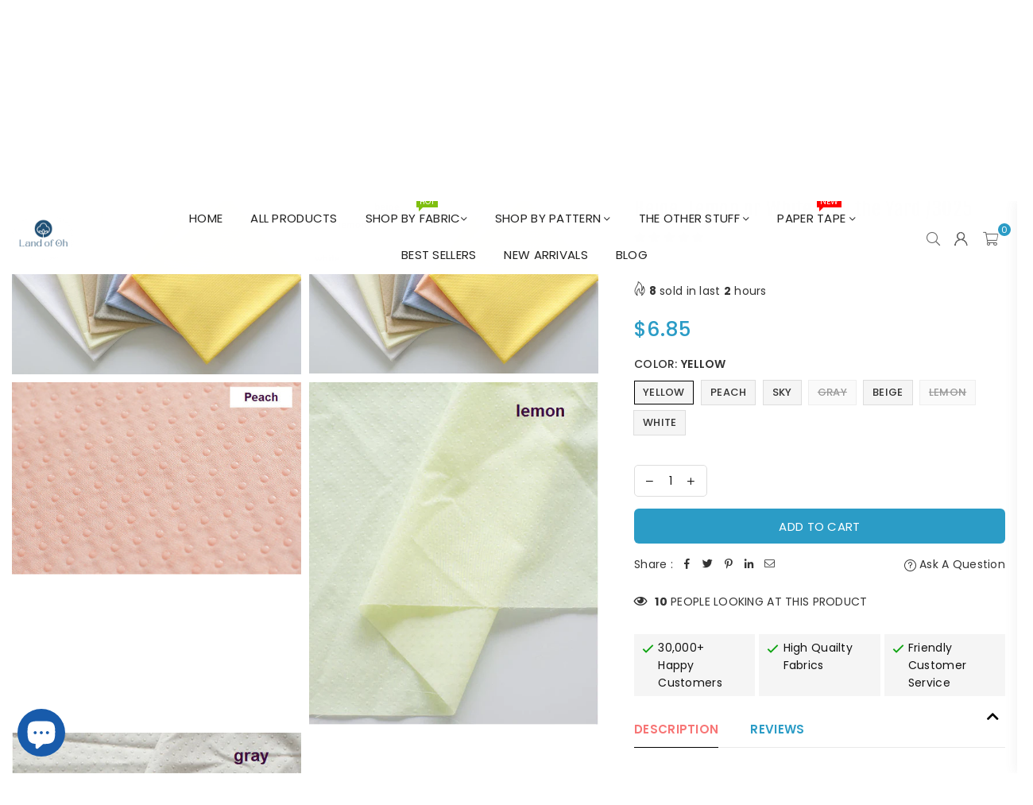

--- FILE ---
content_type: text/html; charset=utf-8
request_url: https://www.landofoh.com/products/non-slip-fabric-yellow-peach-sky-gray-beige-lemon-or-white-by-the-yard-95189
body_size: 39126
content:
<!doctype html>
<html class="no-js" lang="en" >
<head>
  
<!-- Start of Judge.me Core -->
<link rel="dns-prefetch" href="https://cdn.judge.me/">
<script data-cfasync='false' class='jdgm-settings-script'>window.jdgmSettings={"pagination":5,"disable_web_reviews":false,"badge_no_review_text":"No reviews","badge_n_reviews_text":"{{ n }} review/reviews","hide_badge_preview_if_no_reviews":true,"badge_hide_text":false,"enforce_center_preview_badge":false,"widget_title":"Customer Reviews","widget_open_form_text":"Write a review","widget_close_form_text":"Cancel review","widget_refresh_page_text":"Refresh page","widget_summary_text":"Based on {{ number_of_reviews }} review/reviews","widget_no_review_text":"Be the first to write a review","widget_name_field_text":"Display name","widget_verified_name_field_text":"Verified Name (public)","widget_name_placeholder_text":"Display name","widget_required_field_error_text":"This field is required.","widget_email_field_text":"Email address","widget_verified_email_field_text":"Verified Email (private, can not be edited)","widget_email_placeholder_text":"Your email address","widget_email_field_error_text":"Please enter a valid email address.","widget_rating_field_text":"Rating","widget_review_title_field_text":"Review Title","widget_review_title_placeholder_text":"Give your review a title","widget_review_body_field_text":"Review content","widget_review_body_placeholder_text":"Start writing here...","widget_pictures_field_text":"Picture/Video (optional)","widget_submit_review_text":"Submit Review","widget_submit_verified_review_text":"Submit Verified Review","widget_submit_success_msg_with_auto_publish":"Thank you! Please refresh the page in a few moments to see your review. You can remove or edit your review by logging into \u003ca href='https://judge.me/login' target='_blank' rel='nofollow noopener'\u003eJudge.me\u003c/a\u003e","widget_submit_success_msg_no_auto_publish":"Thank you! Your review will be published as soon as it is approved by the shop admin. You can remove or edit your review by logging into \u003ca href='https://judge.me/login' target='_blank' rel='nofollow noopener'\u003eJudge.me\u003c/a\u003e","widget_show_default_reviews_out_of_total_text":"Showing {{ n_reviews_shown }} out of {{ n_reviews }} reviews.","widget_show_all_link_text":"Show all","widget_show_less_link_text":"Show less","widget_author_said_text":"{{ reviewer_name }} said:","widget_days_text":"{{ n }} days ago","widget_weeks_text":"{{ n }} week/weeks ago","widget_months_text":"{{ n }} month/months ago","widget_years_text":"{{ n }} year/years ago","widget_yesterday_text":"Yesterday","widget_today_text":"Today","widget_replied_text":"\u003e\u003e {{ shop_name }} replied:","widget_read_more_text":"Read more","widget_reviewer_name_as_initial":"","widget_rating_filter_color":"#fbcd0a","widget_rating_filter_see_all_text":"See all reviews","widget_sorting_most_recent_text":"Most Recent","widget_sorting_highest_rating_text":"Highest Rating","widget_sorting_lowest_rating_text":"Lowest Rating","widget_sorting_with_pictures_text":"Only Pictures","widget_sorting_most_helpful_text":"Most Helpful","widget_open_question_form_text":"Ask a question","widget_reviews_subtab_text":"Reviews","widget_questions_subtab_text":"Questions","widget_question_label_text":"Question","widget_answer_label_text":"Answer","widget_question_placeholder_text":"Write your question here","widget_submit_question_text":"Submit Question","widget_question_submit_success_text":"Thank you for your question! We will notify you once it gets answered.","verified_badge_text":"Verified","verified_badge_bg_color":"","verified_badge_text_color":"","verified_badge_placement":"left-of-reviewer-name","widget_review_max_height":"","widget_hide_border":false,"widget_social_share":false,"widget_thumb":false,"widget_review_location_show":false,"widget_location_format":"","all_reviews_include_out_of_store_products":true,"all_reviews_out_of_store_text":"(out of store)","all_reviews_pagination":100,"all_reviews_product_name_prefix_text":"about","enable_review_pictures":true,"enable_question_anwser":false,"widget_theme":"default","review_date_format":"mm/dd/yyyy","default_sort_method":"most-recent","widget_product_reviews_subtab_text":"Product Reviews","widget_shop_reviews_subtab_text":"Shop Reviews","widget_other_products_reviews_text":"Reviews for other products","widget_store_reviews_subtab_text":"Store reviews","widget_no_store_reviews_text":"This store hasn't received any reviews yet","widget_web_restriction_product_reviews_text":"This product hasn't received any reviews yet","widget_no_items_text":"No items found","widget_show_more_text":"Show more","widget_write_a_store_review_text":"Write a Store Review","widget_other_languages_heading":"Reviews in Other Languages","widget_translate_review_text":"Translate review to {{ language }}","widget_translating_review_text":"Translating...","widget_show_original_translation_text":"Show original ({{ language }})","widget_translate_review_failed_text":"Review couldn't be translated.","widget_translate_review_retry_text":"Retry","widget_translate_review_try_again_later_text":"Try again later","show_product_url_for_grouped_product":false,"widget_sorting_pictures_first_text":"Pictures First","show_pictures_on_all_rev_page_mobile":false,"show_pictures_on_all_rev_page_desktop":false,"floating_tab_hide_mobile_install_preference":false,"floating_tab_button_name":"★ Reviews","floating_tab_title":"Let customers speak for us","floating_tab_button_color":"","floating_tab_button_background_color":"","floating_tab_url":"","floating_tab_url_enabled":false,"floating_tab_tab_style":"text","all_reviews_text_badge_text":"Customers rate us {{ shop.metafields.judgeme.all_reviews_rating | round: 1 }}/5 based on {{ shop.metafields.judgeme.all_reviews_count }} reviews.","all_reviews_text_badge_text_branded_style":"{{ shop.metafields.judgeme.all_reviews_rating | round: 1 }} out of 5 stars based on {{ shop.metafields.judgeme.all_reviews_count }} reviews","is_all_reviews_text_badge_a_link":false,"show_stars_for_all_reviews_text_badge":false,"all_reviews_text_badge_url":"","all_reviews_text_style":"text","all_reviews_text_color_style":"judgeme_brand_color","all_reviews_text_color":"#108474","all_reviews_text_show_jm_brand":true,"featured_carousel_show_header":true,"featured_carousel_title":"What our customers have to say!","testimonials_carousel_title":"Customers are saying","videos_carousel_title":"Real customer stories","cards_carousel_title":"Customers are saying","featured_carousel_count_text":"Happy buyers!","featured_carousel_add_link_to_all_reviews_page":false,"featured_carousel_url":"","featured_carousel_show_images":true,"featured_carousel_autoslide_interval":6,"featured_carousel_arrows_on_the_sides":false,"featured_carousel_height":250,"featured_carousel_width":80,"featured_carousel_image_size":0,"featured_carousel_image_height":250,"featured_carousel_arrow_color":"#eeeeee","verified_count_badge_style":"vintage","verified_count_badge_orientation":"horizontal","verified_count_badge_color_style":"judgeme_brand_color","verified_count_badge_color":"#108474","is_verified_count_badge_a_link":false,"verified_count_badge_url":"","verified_count_badge_show_jm_brand":true,"widget_rating_preset_default":5,"widget_first_sub_tab":"product-reviews","widget_show_histogram":true,"widget_histogram_use_custom_color":false,"widget_pagination_use_custom_color":false,"widget_star_use_custom_color":false,"widget_verified_badge_use_custom_color":false,"widget_write_review_use_custom_color":false,"picture_reminder_submit_button":"Upload Pictures","enable_review_videos":false,"mute_video_by_default":false,"widget_sorting_videos_first_text":"Videos First","widget_review_pending_text":"Pending","featured_carousel_items_for_large_screen":4,"social_share_options_order":"Facebook,Twitter","remove_microdata_snippet":false,"disable_json_ld":false,"enable_json_ld_products":false,"preview_badge_show_question_text":false,"preview_badge_no_question_text":"No questions","preview_badge_n_question_text":"{{ number_of_questions }} question/questions","qa_badge_show_icon":false,"qa_badge_position":"same-row","remove_judgeme_branding":false,"widget_add_search_bar":false,"widget_search_bar_placeholder":"Search","widget_sorting_verified_only_text":"Verified only","featured_carousel_theme":"default","featured_carousel_show_rating":true,"featured_carousel_show_title":true,"featured_carousel_show_body":true,"featured_carousel_show_date":false,"featured_carousel_show_reviewer":true,"featured_carousel_show_product":false,"featured_carousel_header_background_color":"#108474","featured_carousel_header_text_color":"#ffffff","featured_carousel_name_product_separator":"reviewed","featured_carousel_full_star_background":"#108474","featured_carousel_empty_star_background":"#dadada","featured_carousel_vertical_theme_background":"#f9fafb","featured_carousel_verified_badge_enable":false,"featured_carousel_verified_badge_color":"#108474","featured_carousel_border_style":"round","featured_carousel_review_line_length_limit":3,"featured_carousel_more_reviews_button_text":"Read more reviews","featured_carousel_view_product_button_text":"View product","all_reviews_page_load_reviews_on":"scroll","all_reviews_page_load_more_text":"Load More Reviews","disable_fb_tab_reviews":false,"enable_ajax_cdn_cache":false,"widget_public_name_text":"displayed publicly like","default_reviewer_name":"John Smith","default_reviewer_name_has_non_latin":true,"widget_reviewer_anonymous":"Anonymous","medals_widget_title":"Judge.me Review Medals","medals_widget_background_color":"#f9fafb","medals_widget_position":"footer_all_pages","medals_widget_border_color":"#f9fafb","medals_widget_verified_text_position":"left","medals_widget_use_monochromatic_version":false,"medals_widget_elements_color":"#108474","show_reviewer_avatar":true,"widget_invalid_yt_video_url_error_text":"Not a YouTube video URL","widget_max_length_field_error_text":"Please enter no more than {0} characters.","widget_show_country_flag":false,"widget_show_collected_via_shop_app":true,"widget_verified_by_shop_badge_style":"light","widget_verified_by_shop_text":"Verified by Shop","widget_show_photo_gallery":false,"widget_load_with_code_splitting":true,"widget_ugc_install_preference":false,"widget_ugc_title":"Made by us, Shared by you","widget_ugc_subtitle":"Tag us to see your picture featured in our page","widget_ugc_arrows_color":"#ffffff","widget_ugc_primary_button_text":"Buy Now","widget_ugc_primary_button_background_color":"#108474","widget_ugc_primary_button_text_color":"#ffffff","widget_ugc_primary_button_border_width":"0","widget_ugc_primary_button_border_style":"none","widget_ugc_primary_button_border_color":"#108474","widget_ugc_primary_button_border_radius":"25","widget_ugc_secondary_button_text":"Load More","widget_ugc_secondary_button_background_color":"#ffffff","widget_ugc_secondary_button_text_color":"#108474","widget_ugc_secondary_button_border_width":"2","widget_ugc_secondary_button_border_style":"solid","widget_ugc_secondary_button_border_color":"#108474","widget_ugc_secondary_button_border_radius":"25","widget_ugc_reviews_button_text":"View Reviews","widget_ugc_reviews_button_background_color":"#ffffff","widget_ugc_reviews_button_text_color":"#108474","widget_ugc_reviews_button_border_width":"2","widget_ugc_reviews_button_border_style":"solid","widget_ugc_reviews_button_border_color":"#108474","widget_ugc_reviews_button_border_radius":"25","widget_ugc_reviews_button_link_to":"judgeme-reviews-page","widget_ugc_show_post_date":true,"widget_ugc_max_width":"800","widget_rating_metafield_value_type":true,"widget_primary_color":"#108474","widget_enable_secondary_color":false,"widget_secondary_color":"#edf5f5","widget_summary_average_rating_text":"{{ average_rating }} out of 5","widget_media_grid_title":"Customer photos \u0026 videos","widget_media_grid_see_more_text":"See more","widget_round_style":false,"widget_show_product_medals":true,"widget_verified_by_judgeme_text":"Verified by Judge.me","widget_show_store_medals":true,"widget_verified_by_judgeme_text_in_store_medals":"Verified by Judge.me","widget_media_field_exceed_quantity_message":"Sorry, we can only accept {{ max_media }} for one review.","widget_media_field_exceed_limit_message":"{{ file_name }} is too large, please select a {{ media_type }} less than {{ size_limit }}MB.","widget_review_submitted_text":"Review Submitted!","widget_question_submitted_text":"Question Submitted!","widget_close_form_text_question":"Cancel","widget_write_your_answer_here_text":"Write your answer here","widget_enabled_branded_link":true,"widget_show_collected_by_judgeme":true,"widget_reviewer_name_color":"","widget_write_review_text_color":"","widget_write_review_bg_color":"","widget_collected_by_judgeme_text":"collected by Judge.me","widget_pagination_type":"standard","widget_load_more_text":"Load More","widget_load_more_color":"#108474","widget_full_review_text":"Full Review","widget_read_more_reviews_text":"Read More Reviews","widget_read_questions_text":"Read Questions","widget_questions_and_answers_text":"Questions \u0026 Answers","widget_verified_by_text":"Verified by","widget_verified_text":"Verified","widget_number_of_reviews_text":"{{ number_of_reviews }} reviews","widget_back_button_text":"Back","widget_next_button_text":"Next","widget_custom_forms_filter_button":"Filters","custom_forms_style":"vertical","widget_show_review_information":false,"how_reviews_are_collected":"How reviews are collected?","widget_show_review_keywords":false,"widget_gdpr_statement":"How we use your data: We'll only contact you about the review you left, and only if necessary. By submitting your review, you agree to Judge.me's \u003ca href='https://judge.me/terms' target='_blank' rel='nofollow noopener'\u003eterms\u003c/a\u003e, \u003ca href='https://judge.me/privacy' target='_blank' rel='nofollow noopener'\u003eprivacy\u003c/a\u003e and \u003ca href='https://judge.me/content-policy' target='_blank' rel='nofollow noopener'\u003econtent\u003c/a\u003e policies.","widget_multilingual_sorting_enabled":false,"widget_translate_review_content_enabled":false,"widget_translate_review_content_method":"manual","popup_widget_review_selection":"automatically_with_pictures","popup_widget_round_border_style":true,"popup_widget_show_title":true,"popup_widget_show_body":true,"popup_widget_show_reviewer":false,"popup_widget_show_product":true,"popup_widget_show_pictures":true,"popup_widget_use_review_picture":true,"popup_widget_show_on_home_page":true,"popup_widget_show_on_product_page":true,"popup_widget_show_on_collection_page":true,"popup_widget_show_on_cart_page":true,"popup_widget_position":"bottom_left","popup_widget_first_review_delay":5,"popup_widget_duration":5,"popup_widget_interval":5,"popup_widget_review_count":5,"popup_widget_hide_on_mobile":true,"review_snippet_widget_round_border_style":true,"review_snippet_widget_card_color":"#FFFFFF","review_snippet_widget_slider_arrows_background_color":"#FFFFFF","review_snippet_widget_slider_arrows_color":"#000000","review_snippet_widget_star_color":"#108474","show_product_variant":false,"all_reviews_product_variant_label_text":"Variant: ","widget_show_verified_branding":false,"widget_ai_summary_title":"Customers say","widget_ai_summary_disclaimer":"AI-powered review summary based on recent customer reviews","widget_show_ai_summary":false,"widget_show_ai_summary_bg":false,"widget_show_review_title_input":true,"redirect_reviewers_invited_via_email":"review_widget","request_store_review_after_product_review":false,"request_review_other_products_in_order":false,"review_form_color_scheme":"default","review_form_corner_style":"square","review_form_star_color":{},"review_form_text_color":"#333333","review_form_background_color":"#ffffff","review_form_field_background_color":"#fafafa","review_form_button_color":{},"review_form_button_text_color":"#ffffff","review_form_modal_overlay_color":"#000000","review_content_screen_title_text":"How would you rate this product?","review_content_introduction_text":"We would love it if you would share a bit about your experience.","store_review_form_title_text":"How would you rate this store?","store_review_form_introduction_text":"We would love it if you would share a bit about your experience.","show_review_guidance_text":true,"one_star_review_guidance_text":"Poor","five_star_review_guidance_text":"Great","customer_information_screen_title_text":"About you","customer_information_introduction_text":"Please tell us more about you.","custom_questions_screen_title_text":"Your experience in more detail","custom_questions_introduction_text":"Here are a few questions to help us understand more about your experience.","review_submitted_screen_title_text":"Thanks for your review!","review_submitted_screen_thank_you_text":"We are processing it and it will appear on the store soon.","review_submitted_screen_email_verification_text":"Please confirm your email by clicking the link we just sent you. This helps us keep reviews authentic.","review_submitted_request_store_review_text":"Would you like to share your experience of shopping with us?","review_submitted_review_other_products_text":"Would you like to review these products?","store_review_screen_title_text":"Would you like to share your experience of shopping with us?","store_review_introduction_text":"We value your feedback and use it to improve. Please share any thoughts or suggestions you have.","reviewer_media_screen_title_picture_text":"Share a picture","reviewer_media_introduction_picture_text":"Upload a photo to support your review.","reviewer_media_screen_title_video_text":"Share a video","reviewer_media_introduction_video_text":"Upload a video to support your review.","reviewer_media_screen_title_picture_or_video_text":"Share a picture or video","reviewer_media_introduction_picture_or_video_text":"Upload a photo or video to support your review.","reviewer_media_youtube_url_text":"Paste your Youtube URL here","advanced_settings_next_step_button_text":"Next","advanced_settings_close_review_button_text":"Close","modal_write_review_flow":false,"write_review_flow_required_text":"Required","write_review_flow_privacy_message_text":"We respect your privacy.","write_review_flow_anonymous_text":"Post review as anonymous","write_review_flow_visibility_text":"This won't be visible to other customers.","write_review_flow_multiple_selection_help_text":"Select as many as you like","write_review_flow_single_selection_help_text":"Select one option","write_review_flow_required_field_error_text":"This field is required","write_review_flow_invalid_email_error_text":"Please enter a valid email address","write_review_flow_max_length_error_text":"Max. {{ max_length }} characters.","write_review_flow_media_upload_text":"\u003cb\u003eClick to upload\u003c/b\u003e or drag and drop","write_review_flow_gdpr_statement":"We'll only contact you about your review if necessary. By submitting your review, you agree to our \u003ca href='https://judge.me/terms' target='_blank' rel='nofollow noopener'\u003eterms and conditions\u003c/a\u003e and \u003ca href='https://judge.me/privacy' target='_blank' rel='nofollow noopener'\u003eprivacy policy\u003c/a\u003e.","rating_only_reviews_enabled":false,"show_negative_reviews_help_screen":false,"new_review_flow_help_screen_rating_threshold":3,"negative_review_resolution_screen_title_text":"Tell us more","negative_review_resolution_text":"Your experience matters to us. If there were issues with your purchase, we're here to help. Feel free to reach out to us, we'd love the opportunity to make things right.","negative_review_resolution_button_text":"Contact us","negative_review_resolution_proceed_with_review_text":"Leave a review","negative_review_resolution_subject":"Issue with purchase from {{ shop_name }}.{{ order_name }}","preview_badge_collection_page_install_status":false,"widget_review_custom_css":"","preview_badge_custom_css":"","preview_badge_stars_count":"5-stars","featured_carousel_custom_css":"","floating_tab_custom_css":"","all_reviews_widget_custom_css":"","medals_widget_custom_css":"","verified_badge_custom_css":"","all_reviews_text_custom_css":"","transparency_badges_collected_via_store_invite":false,"transparency_badges_from_another_provider":false,"transparency_badges_collected_from_store_visitor":false,"transparency_badges_collected_by_verified_review_provider":false,"transparency_badges_earned_reward":false,"transparency_badges_collected_via_store_invite_text":"Review collected via store invitation","transparency_badges_from_another_provider_text":"Review collected from another provider","transparency_badges_collected_from_store_visitor_text":"Review collected from a store visitor","transparency_badges_written_in_google_text":"Review written in Google","transparency_badges_written_in_etsy_text":"Review written in Etsy","transparency_badges_written_in_shop_app_text":"Review written in Shop App","transparency_badges_earned_reward_text":"Review earned a reward for future purchase","product_review_widget_per_page":10,"widget_store_review_label_text":"Review about the store","checkout_comment_extension_title_on_product_page":"Customer Comments","checkout_comment_extension_num_latest_comment_show":5,"checkout_comment_extension_format":"name_and_timestamp","checkout_comment_customer_name":"last_initial","checkout_comment_comment_notification":true,"preview_badge_collection_page_install_preference":true,"preview_badge_home_page_install_preference":true,"preview_badge_product_page_install_preference":true,"review_widget_install_preference":"","review_carousel_install_preference":true,"floating_reviews_tab_install_preference":"none","verified_reviews_count_badge_install_preference":false,"all_reviews_text_install_preference":false,"review_widget_best_location":true,"judgeme_medals_install_preference":false,"review_widget_revamp_enabled":false,"review_widget_qna_enabled":false,"review_widget_header_theme":"minimal","review_widget_widget_title_enabled":true,"review_widget_header_text_size":"medium","review_widget_header_text_weight":"regular","review_widget_average_rating_style":"compact","review_widget_bar_chart_enabled":true,"review_widget_bar_chart_type":"numbers","review_widget_bar_chart_style":"standard","review_widget_expanded_media_gallery_enabled":false,"review_widget_reviews_section_theme":"standard","review_widget_image_style":"thumbnails","review_widget_review_image_ratio":"square","review_widget_stars_size":"medium","review_widget_verified_badge":"standard_text","review_widget_review_title_text_size":"medium","review_widget_review_text_size":"medium","review_widget_review_text_length":"medium","review_widget_number_of_columns_desktop":3,"review_widget_carousel_transition_speed":5,"review_widget_custom_questions_answers_display":"always","review_widget_button_text_color":"#FFFFFF","review_widget_text_color":"#000000","review_widget_lighter_text_color":"#7B7B7B","review_widget_corner_styling":"soft","review_widget_review_word_singular":"review","review_widget_review_word_plural":"reviews","review_widget_voting_label":"Helpful?","review_widget_shop_reply_label":"Reply from {{ shop_name }}:","review_widget_filters_title":"Filters","qna_widget_question_word_singular":"Question","qna_widget_question_word_plural":"Questions","qna_widget_answer_reply_label":"Answer from {{ answerer_name }}:","qna_content_screen_title_text":"Ask a question about this product","qna_widget_question_required_field_error_text":"Please enter your question.","qna_widget_flow_gdpr_statement":"We'll only contact you about your question if necessary. By submitting your question, you agree to our \u003ca href='https://judge.me/terms' target='_blank' rel='nofollow noopener'\u003eterms and conditions\u003c/a\u003e and \u003ca href='https://judge.me/privacy' target='_blank' rel='nofollow noopener'\u003eprivacy policy\u003c/a\u003e.","qna_widget_question_submitted_text":"Thanks for your question!","qna_widget_close_form_text_question":"Close","qna_widget_question_submit_success_text":"We’ll notify you by email when your question is answered.","all_reviews_widget_v2025_enabled":false,"all_reviews_widget_v2025_header_theme":"default","all_reviews_widget_v2025_widget_title_enabled":true,"all_reviews_widget_v2025_header_text_size":"medium","all_reviews_widget_v2025_header_text_weight":"regular","all_reviews_widget_v2025_average_rating_style":"compact","all_reviews_widget_v2025_bar_chart_enabled":true,"all_reviews_widget_v2025_bar_chart_type":"numbers","all_reviews_widget_v2025_bar_chart_style":"standard","all_reviews_widget_v2025_expanded_media_gallery_enabled":false,"all_reviews_widget_v2025_show_store_medals":true,"all_reviews_widget_v2025_show_photo_gallery":true,"all_reviews_widget_v2025_show_review_keywords":false,"all_reviews_widget_v2025_show_ai_summary":false,"all_reviews_widget_v2025_show_ai_summary_bg":false,"all_reviews_widget_v2025_add_search_bar":false,"all_reviews_widget_v2025_default_sort_method":"most-recent","all_reviews_widget_v2025_reviews_per_page":10,"all_reviews_widget_v2025_reviews_section_theme":"default","all_reviews_widget_v2025_image_style":"thumbnails","all_reviews_widget_v2025_review_image_ratio":"square","all_reviews_widget_v2025_stars_size":"medium","all_reviews_widget_v2025_verified_badge":"bold_badge","all_reviews_widget_v2025_review_title_text_size":"medium","all_reviews_widget_v2025_review_text_size":"medium","all_reviews_widget_v2025_review_text_length":"medium","all_reviews_widget_v2025_number_of_columns_desktop":3,"all_reviews_widget_v2025_carousel_transition_speed":5,"all_reviews_widget_v2025_custom_questions_answers_display":"always","all_reviews_widget_v2025_show_product_variant":false,"all_reviews_widget_v2025_show_reviewer_avatar":true,"all_reviews_widget_v2025_reviewer_name_as_initial":"","all_reviews_widget_v2025_review_location_show":false,"all_reviews_widget_v2025_location_format":"","all_reviews_widget_v2025_show_country_flag":false,"all_reviews_widget_v2025_verified_by_shop_badge_style":"light","all_reviews_widget_v2025_social_share":false,"all_reviews_widget_v2025_social_share_options_order":"Facebook,Twitter,LinkedIn,Pinterest","all_reviews_widget_v2025_pagination_type":"standard","all_reviews_widget_v2025_button_text_color":"#FFFFFF","all_reviews_widget_v2025_text_color":"#000000","all_reviews_widget_v2025_lighter_text_color":"#7B7B7B","all_reviews_widget_v2025_corner_styling":"soft","all_reviews_widget_v2025_title":"Customer reviews","all_reviews_widget_v2025_ai_summary_title":"Customers say about this store","all_reviews_widget_v2025_no_review_text":"Be the first to write a review","platform":"shopify","branding_url":"https://app.judge.me/reviews/stores/www.landofoh.com","branding_text":"Powered by Judge.me","locale":"en","reply_name":"Land of Oh Fabrics","widget_version":"3.0","footer":true,"autopublish":true,"review_dates":true,"enable_custom_form":false,"shop_use_review_site":true,"shop_locale":"en","enable_multi_locales_translations":false,"show_review_title_input":true,"review_verification_email_status":"always","can_be_branded":true,"reply_name_text":"Land of Oh Fabrics"};</script> <style class='jdgm-settings-style'>.jdgm-xx{left:0}:root{--jdgm-primary-color: #108474;--jdgm-secondary-color: rgba(16,132,116,0.1);--jdgm-star-color: #108474;--jdgm-write-review-text-color: white;--jdgm-write-review-bg-color: #108474;--jdgm-paginate-color: #108474;--jdgm-border-radius: 0;--jdgm-reviewer-name-color: #108474}.jdgm-histogram__bar-content{background-color:#108474}.jdgm-rev[data-verified-buyer=true] .jdgm-rev__icon.jdgm-rev__icon:after,.jdgm-rev__buyer-badge.jdgm-rev__buyer-badge{color:white;background-color:#108474}.jdgm-review-widget--small .jdgm-gallery.jdgm-gallery .jdgm-gallery__thumbnail-link:nth-child(8) .jdgm-gallery__thumbnail-wrapper.jdgm-gallery__thumbnail-wrapper:before{content:"See more"}@media only screen and (min-width: 768px){.jdgm-gallery.jdgm-gallery .jdgm-gallery__thumbnail-link:nth-child(8) .jdgm-gallery__thumbnail-wrapper.jdgm-gallery__thumbnail-wrapper:before{content:"See more"}}.jdgm-prev-badge[data-average-rating='0.00']{display:none !important}.jdgm-author-all-initials{display:none !important}.jdgm-author-last-initial{display:none !important}.jdgm-rev-widg__title{visibility:hidden}.jdgm-rev-widg__summary-text{visibility:hidden}.jdgm-prev-badge__text{visibility:hidden}.jdgm-rev__prod-link-prefix:before{content:'about'}.jdgm-rev__variant-label:before{content:'Variant: '}.jdgm-rev__out-of-store-text:before{content:'(out of store)'}@media only screen and (min-width: 768px){.jdgm-rev__pics .jdgm-rev_all-rev-page-picture-separator,.jdgm-rev__pics .jdgm-rev__product-picture{display:none}}@media only screen and (max-width: 768px){.jdgm-rev__pics .jdgm-rev_all-rev-page-picture-separator,.jdgm-rev__pics .jdgm-rev__product-picture{display:none}}.jdgm-verified-count-badget[data-from-snippet="true"]{display:none !important}.jdgm-all-reviews-text[data-from-snippet="true"]{display:none !important}.jdgm-medals-section[data-from-snippet="true"]{display:none !important}.jdgm-ugc-media-wrapper[data-from-snippet="true"]{display:none !important}.jdgm-rev__transparency-badge[data-badge-type="review_collected_via_store_invitation"]{display:none !important}.jdgm-rev__transparency-badge[data-badge-type="review_collected_from_another_provider"]{display:none !important}.jdgm-rev__transparency-badge[data-badge-type="review_collected_from_store_visitor"]{display:none !important}.jdgm-rev__transparency-badge[data-badge-type="review_written_in_etsy"]{display:none !important}.jdgm-rev__transparency-badge[data-badge-type="review_written_in_google_business"]{display:none !important}.jdgm-rev__transparency-badge[data-badge-type="review_written_in_shop_app"]{display:none !important}.jdgm-rev__transparency-badge[data-badge-type="review_earned_for_future_purchase"]{display:none !important}.jdgm-review-snippet-widget .jdgm-rev-snippet-widget__cards-container .jdgm-rev-snippet-card{border-radius:8px;background:#fff}.jdgm-review-snippet-widget .jdgm-rev-snippet-widget__cards-container .jdgm-rev-snippet-card__rev-rating .jdgm-star{color:#108474}.jdgm-review-snippet-widget .jdgm-rev-snippet-widget__prev-btn,.jdgm-review-snippet-widget .jdgm-rev-snippet-widget__next-btn{border-radius:50%;background:#fff}.jdgm-review-snippet-widget .jdgm-rev-snippet-widget__prev-btn>svg,.jdgm-review-snippet-widget .jdgm-rev-snippet-widget__next-btn>svg{fill:#000}.jdgm-full-rev-modal.rev-snippet-widget .jm-mfp-container .jm-mfp-content,.jdgm-full-rev-modal.rev-snippet-widget .jm-mfp-container .jdgm-full-rev__icon,.jdgm-full-rev-modal.rev-snippet-widget .jm-mfp-container .jdgm-full-rev__pic-img,.jdgm-full-rev-modal.rev-snippet-widget .jm-mfp-container .jdgm-full-rev__reply{border-radius:8px}.jdgm-full-rev-modal.rev-snippet-widget .jm-mfp-container .jdgm-full-rev[data-verified-buyer="true"] .jdgm-full-rev__icon::after{border-radius:8px}.jdgm-full-rev-modal.rev-snippet-widget .jm-mfp-container .jdgm-full-rev .jdgm-rev__buyer-badge{border-radius:calc( 8px / 2 )}.jdgm-full-rev-modal.rev-snippet-widget .jm-mfp-container .jdgm-full-rev .jdgm-full-rev__replier::before{content:'Land of Oh Fabrics'}.jdgm-full-rev-modal.rev-snippet-widget .jm-mfp-container .jdgm-full-rev .jdgm-full-rev__product-button{border-radius:calc( 8px * 6 )}
</style> <style class='jdgm-settings-style'></style>

  
  
  
  <style class='jdgm-miracle-styles'>
  @-webkit-keyframes jdgm-spin{0%{-webkit-transform:rotate(0deg);-ms-transform:rotate(0deg);transform:rotate(0deg)}100%{-webkit-transform:rotate(359deg);-ms-transform:rotate(359deg);transform:rotate(359deg)}}@keyframes jdgm-spin{0%{-webkit-transform:rotate(0deg);-ms-transform:rotate(0deg);transform:rotate(0deg)}100%{-webkit-transform:rotate(359deg);-ms-transform:rotate(359deg);transform:rotate(359deg)}}@font-face{font-family:'JudgemeStar';src:url("[data-uri]") format("woff");font-weight:normal;font-style:normal}.jdgm-star{font-family:'JudgemeStar';display:inline !important;text-decoration:none !important;padding:0 4px 0 0 !important;margin:0 !important;font-weight:bold;opacity:1;-webkit-font-smoothing:antialiased;-moz-osx-font-smoothing:grayscale}.jdgm-star:hover{opacity:1}.jdgm-star:last-of-type{padding:0 !important}.jdgm-star.jdgm--on:before{content:"\e000"}.jdgm-star.jdgm--off:before{content:"\e001"}.jdgm-star.jdgm--half:before{content:"\e002"}.jdgm-widget *{margin:0;line-height:1.4;-webkit-box-sizing:border-box;-moz-box-sizing:border-box;box-sizing:border-box;-webkit-overflow-scrolling:touch}.jdgm-hidden{display:none !important;visibility:hidden !important}.jdgm-temp-hidden{display:none}.jdgm-spinner{width:40px;height:40px;margin:auto;border-radius:50%;border-top:2px solid #eee;border-right:2px solid #eee;border-bottom:2px solid #eee;border-left:2px solid #ccc;-webkit-animation:jdgm-spin 0.8s infinite linear;animation:jdgm-spin 0.8s infinite linear}.jdgm-prev-badge{display:block !important}

</style>


  
  
   


<script data-cfasync='false' class='jdgm-script'>
!function(e){window.jdgm=window.jdgm||{},jdgm.CDN_HOST="https://cdn.judge.me/",
jdgm.docReady=function(d){(e.attachEvent?"complete"===e.readyState:"loading"!==e.readyState)?
setTimeout(d,0):e.addEventListener("DOMContentLoaded",d)},jdgm.loadCSS=function(d,t,o,s){
!o&&jdgm.loadCSS.requestedUrls.indexOf(d)>=0||(jdgm.loadCSS.requestedUrls.push(d),
(s=e.createElement("link")).rel="stylesheet",s.class="jdgm-stylesheet",s.media="nope!",
s.href=d,s.onload=function(){this.media="all",t&&setTimeout(t)},e.body.appendChild(s))},
jdgm.loadCSS.requestedUrls=[],jdgm.docReady(function(){(window.jdgmLoadCSS||e.querySelectorAll(
".jdgm-widget, .jdgm-all-reviews-page").length>0)&&(jdgmSettings.widget_load_with_code_splitting?
parseFloat(jdgmSettings.widget_version)>=3?jdgm.loadCSS(jdgm.CDN_HOST+"widget_v3/base.css"):
jdgm.loadCSS(jdgm.CDN_HOST+"widget/base.css"):jdgm.loadCSS(jdgm.CDN_HOST+"shopify_v2.css"))})}(document);
</script>
<script async data-cfasync="false" type="text/javascript" src="https://cdn.judge.me/loader.js"></script>

<noscript><link rel="stylesheet" type="text/css" media="all" href="https://cdn.judge.me/shopify_v2.css"></noscript>
<!-- End of Judge.me Core -->

 <meta charset="utf-8"><meta http-equiv="X-UA-Compatible" content="IE=edge,chrome=1"><meta name="viewport" content="width=device-width, initial-scale=1.0, maximum-scale=1.0, user-scalable=no"><meta name="theme-color" content="#000"><meta name="format-detection" content="telephone=no"><link rel="canonical" href="https://www.landofoh.com/products/non-slip-fabric-yellow-peach-sky-gray-beige-lemon-or-white-by-the-yard-95189"><meta name="google-site-verification" content="Bd1u9pvj722sGVEa_JLqKMrjoFStj1_J0egkUheN6oU" /><link rel="dns-prefetch" href="https://www.landofoh.com" crossorigin><link rel="dns-prefetch" href="https://test30000.myshopify.com" crossorigin><link rel="dns-prefetch" href="https://cdn.shopify.com" crossorigin><link rel="dns-prefetch" href="https://fonts.shopifycdn.com" crossorigin><link rel="preconnect" href="https//fonts.shopifycdn.com/" crossorigin><link rel="preconnect" href="https//cdn.shopify.com" crossorigin><link rel="shortcut icon" href="//www.landofoh.com/cdn/shop/files/Favicon_3_32x32.png?v=1664256863" type="image/png"><link rel="apple-touch-icon-precomposed" type="image/png" sizes="152x152" href="//www.landofoh.com/cdn/shop/files/1_152x.png?v=1664252023"><title>Non-slip Fabric - Yellow, Peach, Sky, Gray, Beige, Lemon or White&ndash; Land of Oh Fabrics</title><meta name="description" content="* Non-slip fabric * Cotton Blend * Size: 1 Yard = 110 cm wide x 90 cm long (44 x 35.4&quot;) * Multiple yards will be cut in one continuous piece. * Great for mats, carpets, cushions, slippers and more * This listing is for 1 yard of one color. Please make your selection during checkout (Yellow, Peach, Sky, Gray, Beige,..."><!-- /snippets/social-meta-tags.liquid --> <meta name="keywords" content="Land of Oh Fabrics, www.landofoh.com" /><meta name="author" content="AdornThemes"><meta property="og:site_name" content="Land of Oh Fabrics"><meta property="og:url" content="https://www.landofoh.com/products/non-slip-fabric-yellow-peach-sky-gray-beige-lemon-or-white-by-the-yard-95189"><meta property="og:title" content="Non-slip Fabric - Yellow, Peach, Sky, Gray, Beige, Lemon or White - By the Yard /3025"><meta property="og:type" content="product"><meta property="og:description" content="* Non-slip fabric * Cotton Blend * Size: 1 Yard = 110 cm wide x 90 cm long (44 x 35.4&quot;) * Multiple yards will be cut in one continuous piece. * Great for mats, carpets, cushions, slippers and more * This listing is for 1 yard of one color. Please make your selection during checkout (Yellow, Peach, Sky, Gray, Beige,..."><meta property="og:price:amount" content="6.85"><meta property="og:price:currency" content="USD"><meta property="og:image" content="http://www.landofoh.com/cdn/shop/products/il_fullxfull.1096978022_72ci_701e2205-7614-4305-b3bc-b7725e9cc90c_1200x1200.jpg?v=1547558824"><meta property="og:image" content="http://www.landofoh.com/cdn/shop/products/il_fullxfull.1096978028_6s34_291619ba-2587-45ea-b72e-b8db2f365e5c_1200x1200.jpg?v=1547558824"><meta property="og:image" content="http://www.landofoh.com/cdn/shop/products/il_fullxfull.1143564965_be1h_11dcbf0d-46ca-46a8-a5bd-80d4cac72dfb_1200x1200.jpg?v=1547558824"><meta property="og:image:secure_url" content="https://www.landofoh.com/cdn/shop/products/il_fullxfull.1096978022_72ci_701e2205-7614-4305-b3bc-b7725e9cc90c_1200x1200.jpg?v=1547558824"><meta property="og:image:secure_url" content="https://www.landofoh.com/cdn/shop/products/il_fullxfull.1096978028_6s34_291619ba-2587-45ea-b72e-b8db2f365e5c_1200x1200.jpg?v=1547558824"><meta property="og:image:secure_url" content="https://www.landofoh.com/cdn/shop/products/il_fullxfull.1143564965_be1h_11dcbf0d-46ca-46a8-a5bd-80d4cac72dfb_1200x1200.jpg?v=1547558824"><meta name="twitter:site" content="@adornthemes"><meta name="twitter:card" content="summary_large_image"><meta name="twitter:title" content="Non-slip Fabric - Yellow, Peach, Sky, Gray, Beige, Lemon or White - By the Yard /3025"><meta name="twitter:description" content="* Non-slip fabric * Cotton Blend * Size: 1 Yard = 110 cm wide x 90 cm long (44 x 35.4&quot;) * Multiple yards will be cut in one continuous piece. * Great for mats, carpets, cushions, slippers and more * This listing is for 1 yard of one color. Please make your selection during checkout (Yellow, Peach, Sky, Gray, Beige,...">
<link rel="preload" as="style" href="//www.landofoh.com/cdn/shop/t/24/assets/theme.css?v=167773640802959808511703116059"><link rel="preload" as="font" href="//www.landofoh.com/cdn/fonts/poppins/poppins_n4.0ba78fa5af9b0e1a374041b3ceaadf0a43b41362.woff2" type="font/woff2" crossorigin><link rel="preload" as="font" href="//www.landofoh.com/cdn/fonts/poppins/poppins_n7.56758dcf284489feb014a026f3727f2f20a54626.woff2" type="font/woff2" crossorigin><link rel="preload" as="font" href="//www.landofoh.com/cdn/fonts/fjalla_one/fjallaone_n4.262edaf1abaf5ed669f7ecd26fc3e24707a0ad85.woff2" type="font/woff2" crossorigin><link rel="preload" as="font" href="//www.landofoh.com/cdn/shop/t/24/assets/adorn-icons.woff2?v=23110375483909177801662603002" type="font/woff2" crossorigin><style type="text/css">:root{--ft1:Poppins,sans-serif;--ft2:"Fjalla One",sans-serif;--ft3:Poppins,sans-serif;--site_gutter:15px;--grid_gutter:30px;--grid_gutter_sm:15px;--input_height:38px;--input_height_sm:32px;--error:#d20000}@media (prefers-reduced-motion:no-preference){:root{scroll-behavior:smooth}}*,::after,::before{box-sizing:border-box}html{overflow-x:hidden}article,aside,details,figcaption,figure,footer,header,hgroup,main,menu,nav,section,summary{display:block}body,button,input,select,textarea{ font-family:-apple-system, BlinkMacSystemFont,"Segoe UI","Roboto","Oxygen","Ubuntu","Cantarell","Fira Sans","Droid Sans","Helvetica Neue",sans-serif;-webkit-font-smoothing:antialiased;-webkit-text-size-adjust:100%}a{background-color:transparent;text-decoration:none}a,img{outline:0!important;border:0}a,a:after, a:before,.anim{transition:all .3s ease-in-out}a:focus, a:hover{outline:0!important}code,pre{font-family:Consolas, monospace;font-size:1em}pre{overflow:auto}small,.txt--minor,.small-font{font-size:80%}.small-font {font-size:90%;}sub,sup{font-size:75%;line-height:0;position:relative;vertical-align:baseline}sup{top:-.5em}sub{bottom:-.25em}img{max-width:100%;border:0}table{width:100%;border-collapse:collapse;border-spacing:0}td,th{padding:0}textarea{overflow:auto;-webkit-appearance:none;-moz-appearance:none}[tabindex='-1']:focus{outline:0}form{margin:0}legend{border:0;padding:0}button,input,optgroup,select,textarea{color:inherit;font:inherit;margin:0;outline:0}button[disabled],input[disabled]{cursor:default}input[type=text],input[type=email],input[type=number],input[type=password],input[type=search],input[type=tel]{-webkit-appearance:none;-moz-appearance:none}button{cursor:pointer}input[type=submit]{cursor:pointer}[type=checkbox]+label,[type=radio]+label {display:inline-block;margin-bottom:0}label[for]{cursor:pointer}textarea{min-height:100px;resize:none;}input[type=checkbox],input[type=radio]{margin:0 5px 0 0;vertical-align:middle}select::-ms-expand{display:none}[role=button],a,button,input,label,select,textarea{touch-action:manipulation}.clearfix::after{content:'';display:table;clear:both}.clear{clear:both}.fallback_txt,.hidden_txt{position:absolute!important;overflow:hidden;clip:rect(0 0 0 0);height:1px;width:1px;margin:-1px;padding:0;border:0}.v_hidden,[data-shopify-xr-hidden]{visibility:hidden}.of_hidden{overflow:hidden}.of_auto{overflow:auto}.js-focus-hidden:focus{outline:0}.no-js:not(html),.no-js .js{display:none}.no-js .no-js:not(html){display:block}.skip-link:focus{clip:auto;width:auto;height:auto;margin:0;color:#111;background-color:#fff;padding:10px;opacity:1;z-index:10000;transition:none}blockquote{background:#f8f8f8;font-weight:600;font-size:15px;font-style:normal;text-align:center;padding:0 30px;margin:0}blockquote p+cite{margin-top:7.5px}blockquote cite{display:block;font-size:13px;font-style:inherit}p{margin:0 0 20px 0}p:last-child{margin-bottom:0}.fine-print{font-size:1.07692em;font-style:italic;margin:20px 0}.txt--emphasis{font-style:italic}svg:not(:root){overflow:hidden}.icon{display:inline-block;width:20px;height:20px;vertical-align:middle;fill:currentColor}.no-svg .icon{display:none}svg.icon:not(.icon--full-color) *{fill:inherit;stroke:inherit}.no-svg .fallback-txt{position:static!important;overflow:inherit;clip:none;height:auto;width:auto;margin:0}ol, ul{margin:0;padding:0}ol{list-style:decimal}li{list-style:none}.tb-wrap{max-width:100%;overflow:auto;-webkit-overflow-scrolling:touch}.vd-wrap{position:relative;overflow:hidden;max-width:100%;padding-bottom:56.25%;height:auto}.vd-wrap iframe{position:absolute;top:0;left:0;width:100%;height:100%}.form-vertical input,.form-vertical select,.form-vertical textarea{display:block;width:100%}.form-vertical [type=checkbox],.form-vertical [type=radio]{display:inline-block;width:auto;margin-right:5px}.grid{list-style:none;padding:0;margin:0 -15px;}.grid::after{content:'';display:table;clear:both}.grid__item{ padding-left:15px;padding-right:15px;float:left;width:100%}@media only screen and (max-width:1024px){.grid{margin:0 -7.5px}.grid__item{padding-left:7.5px;padding-right:7.5px}}.grid__item[class*="--push"]{position:relative}.grid--rev{direction:rtl;text-align:left}.grid--rev>.grid__item{direction:ltr;text-align:left;float:right}.col-1,.one-whole{width:100%}.col-2,.five-tenths,.four-eighths,.one-half,.three-sixths,.two-quarters,.wd-50{width:50%}.col-3,.one-third,.two-sixths{width:33.33333%}.four-sixths,.two-thirds{width:66.66667%}.col-4,.one-quarter,.two-eighths{width:25%}.six-eighths,.three-quarters{width:75%}.col-5,.one-fifth,.two-tenths{width:20%}.four-tenths,.two-fifths,.wd-40{width:40%}.six-tenths,.three-fifths,.wd-60{width:60%}.eight-tenths,.four-fifths,.wd-80{width:80%}.col-6,.one-sixth{width:16.66667%}.five-sixths{width:83.33333%}.col-7,.one-seventh{width:14.28571%}.col-8,.one-eighth{width:12.5%}.three-eighths{width:37.5%}.five-eighths{width:62.5%}.seven-eighths{width:87.5%}.col-9,.one-nineth{width:11.11111%}.col-10,.one-tenth{width:10%}.three-tenths,.wd-30{width:30%}.seven-tenths,.wd-70{width:70%}.nine-tenths,.wd-90{width:90%}.show{display:block!important}.hide{display:none!important}@media only screen and (min-width:767px){.medium-up--one-whole{width:100%}.medium-up--five-tenths,.medium-up--four-eighths,.medium-up--one-half,.medium-up--three-sixths,.medium-up--two-quarters{width:50%}.medium-up--one-third,.medium-up--two-sixths{width:33.33333%}.medium-up--four-sixths,.medium-up--two-thirds{width:66.66667%}.medium-up--one-quarter,.medium-up--two-eighths{width:25%}.medium-up--six-eighths,.medium-up--three-quarters{width:75%}.medium-up--one-fifth,.medium-up--two-tenths{width:20%}.medium-up--four-tenths,.medium-up--two-fifths{width:40%}.medium-up--six-tenths,.medium-up--three-fifths{width:60%}.medium-up--eight-tenths,.medium-up--four-fifths{width:80%}.medium-up--one-sixth{width:16.66667%}.medium-up--five-sixths{width:83.33333%}.medium-up--one-seventh{width:14.28571%}.medium-up--one-eighth{width:12.5%}.medium-up--three-eighths{width:37.5%}.medium-up--five-eighths{width:62.5%}.medium-up--seven-eighths{width:87.5%}.medium-up--one-nineth{width:11.11111%}.medium-up--one-tenth{width:10%}.medium-up--three-tenths{width:30%}.medium-up--seven-tenths{width:70%}.medium-up--nine-tenths{width:90%}.grid--uniform .medium-up--five-tenths:nth-child(2n+1),.grid--uniform .medium-up--four-eighths:nth-child(2n+1),.grid--uniform .medium-up--one-eighth:nth-child(8n+1),.grid--uniform .medium-up--one-fifth:nth-child(5n+1),.grid--uniform .medium-up--one-half:nth-child(2n+1),.grid--uniform .medium-up--one-quarter:nth-child(4n+1),.grid--uniform .medium-up--one-seventh:nth-child(7n+1),.grid--uniform .medium-up--one-sixth:nth-child(6n+1),.grid--uniform .medium-up--one-third:nth-child(3n+1),.grid--uniform .medium-up--three-sixths:nth-child(2n+1),.grid--uniform .medium-up--two-eighths:nth-child(4n+1),.grid--uniform .medium-up--two-sixths:nth-child(3n+1){clear:both}.medium-up--show{display:block!important}.medium-up--hide{display:none!important}}@media only screen and (min-width:1025px){.large-up--one-whole{width:100%}.large-up--five-tenths,.large-up--four-eighths,.large-up--one-half,.large-up--three-sixths,.large-up--two-quarters{width:50%}.large-up--one-third,.large-up--two-sixths{width:33.33333%}.large-up--four-sixths,.large-up--two-thirds{width:66.66667%}.large-up--one-quarter,.large-up--two-eighths{width:25%}.large-up--six-eighths,.large-up--three-quarters{width:75%}.large-up--one-fifth,.large-up--two-tenths{width:20%}.large-up--four-tenths,.large-up--two-fifths{width:40%}.large-up--six-tenths,.large-up--three-fifths{width:60%}.large-up--eight-tenths,.large-up--four-fifths{width:80%}.large-up--one-sixth{width:16.66667%}.large-up--five-sixths{width:83.33333%}.large-up--one-seventh{width:14.28571%}.large-up--one-eighth{width:12.5%}.large-up--three-eighths{width:37.5%}.large-up--five-eighths{width:62.5%}.large-up--seven-eighths{width:87.5%}.large-up--one-nineth{width:11.11111%}.large-up--one-tenth{width:10%}.large-up--three-tenths{width:30%}.large-up--seven-tenths{width:70%}.large-up--nine-tenths{width:90%}.grid--uniform .large-up--five-tenths:nth-child(2n+1),.grid--uniform .large-up--four-eighths:nth-child(2n+1),.grid--uniform .large-up--one-eighth:nth-child(8n+1),.grid--uniform .large-up--one-fifth:nth-child(5n+1),.grid--uniform .large-up--one-half:nth-child(2n+1),.grid--uniform .large-up--one-quarter:nth-child(4n+1),.grid--uniform .large-up--one-seventh:nth-child(7n+1),.grid--uniform .large-up--one-sixth:nth-child(6n+1),.grid--uniform .large-up--one-third:nth-child(3n+1),.grid--uniform .large-up--three-sixths:nth-child(2n+1),.grid--uniform .large-up--two-eighths:nth-child(4n+1),.grid--uniform .large-up--two-sixths:nth-child(3n+1){clear:both}.large-up--show{display:block!important}.large-up--hide{display:none!important}}@media only screen and (min-width:1280px){.widescreen--one-whole{width:100%}.widescreen--five-tenths,.widescreen--four-eighths,.widescreen--one-half,.widescreen--three-sixths,.widescreen--two-quarters{width:50%}.widescreen--one-third,.widescreen--two-sixths{width:33.33333%}.widescreen--four-sixths,.widescreen--two-thirds{width:66.66667%}.widescreen--one-quarter,.widescreen--two-eighths{width:25%}.widescreen--six-eighths,.widescreen--three-quarters{width:75%}.widescreen--one-fifth,.widescreen--two-tenths{width:20%}.widescreen--four-tenths,.widescreen--two-fifths{width:40%}.widescreen--six-tenths,.widescreen--three-fifths{width:60%}.widescreen--eight-tenths,.widescreen--four-fifths{width:80%}.widescreen--one-sixth{width:16.66667%}.widescreen--five-sixths{width:83.33333%}.widescreen--one-seventh{width:14.28571%}.widescreen--one-eighth{width:12.5%}.widescreen--three-eighths{width:37.5%}.widescreen--five-eighths{width:62.5%}.widescreen--seven-eighths{width:87.5%}.widescreen--one-nineth{width:11.11111%}.widescreen--one-tenth{width:10%}.widescreen--three-tenths{width:30%}.widescreen--seven-tenths{width:70%}.widescreen--nine-tenths{width:90%}.grid--uniform .widescreen--five-tenths:nth-child(2n+1),.grid--uniform .widescreen--four-eighths:nth-child(2n+1),.grid--uniform .widescreen--one-eighth:nth-child(8n+1),.grid--uniform .widescreen--one-fifth:nth-child(5n+1),.grid--uniform .widescreen--one-half:nth-child(2n+1),.grid--uniform .widescreen--one-quarter:nth-child(4n+1),.grid--uniform .widescreen--one-seventh:nth-child(7n+1),.grid--uniform .widescreen--one-sixth:nth-child(6n+1),.grid--uniform .widescreen--one-third:nth-child(3n+1),.grid--uniform .widescreen--three-sixths:nth-child(2n+1),.grid--uniform .widescreen--two-eighths:nth-child(4n+1),.grid--uniform .widescreen--two-sixths:nth-child(3n+1){clear:both}.widescreen--show{display:block!important}.widescreen--hide{display:none!important}}@media only screen and (min-width:767px) and (max-width:1024px){.medium--one-whole{width:100%}.medium--five-tenths,.medium--four-eighths,.medium--one-half,.medium--three-sixths,.medium--two-quarters{width:50%}.medium--one-third,.medium--two-sixths{width:33.33333%}.medium--four-sixths,.medium--two-thirds{width:66.66667%}.medium--one-quarter,.medium--two-eighths{width:25%}.medium--six-eighths,.medium--three-quarters{width:75%}.medium--one-fifth,.medium--two-tenths{width:20%}.medium--four-tenths,.medium--two-fifths{width:40%}.medium--six-tenths,.medium--three-fifths{width:60%}.medium--eight-tenths,.medium--four-fifths{width:80%}.medium--one-sixth{width:16.66667%}.medium--five-sixths{width:83.33333%}.medium--one-seventh{width:14.28571%}.medium--one-eighth{width:12.5%}.medium--three-eighths{width:37.5%}.medium--five-eighths{width:62.5%}.medium--seven-eighths{width:87.5%}.medium--one-nineth{width:11.11111%}.medium--one-tenth{width:10%}.medium--three-tenths{width:30%}.medium--seven-tenths{width:70%}.medium--nine-tenths{width:90%}.grid--uniform .medium--five-tenths:nth-child(2n+1),.grid--uniform .medium--four-eighths:nth-child(2n+1),.grid--uniform .medium--one-eighth:nth-child(8n+1),.grid--uniform .medium--one-fifth:nth-child(5n+1),.grid--uniform .medium--one-half:nth-child(2n+1),.grid--uniform .medium--one-quarter:nth-child(4n+1),.grid--uniform .medium--one-seventh:nth-child(7n+1),.grid--uniform .medium--one-sixth:nth-child(6n+1),.grid--uniform .medium--one-third:nth-child(3n+1),.grid--uniform .medium--three-sixths:nth-child(2n+1),.grid--uniform .medium--two-eighths:nth-child(4n+1),.grid--uniform .medium--two-sixths:nth-child(3n+1){clear:both}.medium--show{display:block!important}.medium--hide{display:none!important}}@media only screen and (max-width:766px){.grid{margin:0 -5px}.grid__item{padding-left:5px;padding-right:5px}.small--one-whole{width:100%}.small--five-tenths,.small--four-eighths,.small--one-half,.small--three-sixths,.small--two-quarters{width:50%}.small--one-third,.small--two-sixths{width:33.33333%}.small--four-sixths,.small--two-thirds{width:66.66667%}.small--one-quarter,.small--two-eighths{width:25%}.small--six-eighths,.small--three-quarters{width:75%}.small--one-fifth,.small--two-tenths{width:20%}.small--four-tenths,.small--two-fifths{width:40%}.small--six-tenths,.small--three-fifths{width:60%}.small--eight-tenths,.small--four-fifths{width:80%}.small--one-sixth{width:16.66667%}.small--five-sixths{width:83.33333%}.small--one-seventh{width:14.28571%}.small--one-eighth{width:12.5%}.small--three-eighths{width:37.5%}.small--five-eighths{width:62.5%}.small--seven-eighths{width:87.5%}.small--one-nineth{width:11.11111%}.small--one-tenth{width:10%}.small--three-tenths{width:30%}.small--seven-tenths{width:70%}.small--nine-tenths{width:90%}.grid--uniform .small--five-tenths:nth-child(2n+1),.grid--uniform .small--four-eighths:nth-child(2n+1),.grid--uniform .small--one-eighth:nth-child(8n+1),.grid--uniform .small--one-half:nth-child(2n+1),.grid--uniform .small--one-quarter:nth-child(4n+1),.grid--uniform .small--one-seventh:nth-child(7n+1),.grid--uniform .small--one-sixth:nth-child(6n+1),.grid--uniform .small--one-third:nth-child(3n+1),.grid--uniform .small--three-sixths:nth-child(2n+1),.grid--uniform .small--two-eighths:nth-child(4n+1),.grid--uniform .small--two-sixths:nth-child(3n+1),.grid--uniform.small--one-fifth:nth-child(5n+1){clear:both}.small--show{display:block!important}.small--hide{display:none!important}}.grid-tbl{display:table;table-layout:fixed;width:100%}.grid-tbl>.grid-col,.grid-tbl>.grid__item{float:none;display:table-cell;vertical-align:middle}.grid-products {margin:0 -14.0px;}.grid-products .grid__item{ padding-left:14.0px;padding-right:14.0px;}.m_auto {margin-left:auto;margin-right:auto}.m0 {margin:0!important}.mt0 {margin-top:0!important}.ml0 {margin-left:0!important}.mr0 {margin-right:0!important}.mb0 {margin-bottom:0!important}.ml5 {margin-left:5px}.mt5 {margin-top:5px}.mr5 {margin-right:5px}.mb5 {margin-bottom:5px}.ml10 {margin-left:10px}.mt10 {margin-top:10px}.mr10 {margin-right:10px}.mb10 {margin-bottom:10px}.ml15 {margin-left:15px}.mt15 {margin-top:15px}.mr15 {margin-right:15px}.mb15 {margin-bottom:15px}.ml20 {margin-left:20px}.mt20 {margin-top:20px}.mr20 {margin-right:20px}.mb20 {margin-bottom:20px}.ml25 {margin-left:25px}.mt25 {margin-top:25px}.mr25 {margin-right:25px}.mb25 {margin-bottom:25px}.ml30 {margin-left:30px}.mt30 {margin-top:30px}.mr30 {margin-right:30px}.mb30 {margin-bottom:30px}.pd0 {padding:0!important}.pd_t {padding-top:0}.pd_l {padding-left:0}.pd_r {padding-right:0}.pd_b {padding-bottom:0}.p5 {padding:5px}.p10 {padding:10px}.p15 {padding:15px}.p20 {padding:20px}.p25 {padding:25px}.p30 {padding:30px}.mt1 { margin-top:1px;}.mt2 { margin-top:2px;}.mt3 { margin-top:3px;}.mt4 { margin-top:4px;}.bdr_rd0{border-radius:0}.bdr_rd3{border-radius:3px}.bdr_rd4{border-radius:4px}.bdr_rd5{border-radius:5px}.bdr_rd6{border-radius:6px}.bdr_rd7{border-radius:7px}.bdr_rd8{border-radius:8px}.bdr_rd9{border-radius:9px}.bdr_rd10{border-radius:10px}.bdr_rd15{border-radius:15px}.bdr_rd50{border-radius:50%}.db{display:block}.dbi{display:inline-block}.dn {display:none}.pa {position:absolute}.pr {position:relative}.fwl{font-weight:300}.fwr{font-weight:400}.fwm{font-weight:500}.fwsb{font-weight:600}b,strong,.fwb{font-weight:700}em,.em{font-style:italic}.ttu{text-transform:uppercase}.ttl{text-transform:lowercase}.ttc{text-transform:capitalize}.ttn{text-transform:none}.tdn {text-decoration:none!important}.tdu {text-decoration:underline}.grid-sizer{width:25%;position:absolute}.w_auto {width:auto!important}.h_auto{height:auto}.w_100{width:100%!important}.h_100{height:100%!important}.img_fl{display:block;width:100%;height:auto}.imgWrapper{display:block;margin:auto}.bgImg{background-size:cover;background-repeat:no-repeat;background-position:center}.fl{display:flex}.fl1{flex:1}.f-row{flex-direction:row}.f-col{flex-direction:column}.f-wrap{flex-wrap:wrap}.f-nowrap{flex-wrap:nowrap}.f-jcs{justify-content:flex-start}.f-jce{justify-content:flex-end}.f-jcc{justify-content:center}.f-jcsb{justify-content:space-between}.f-jcsa{justify-content:space-around}.f-jcse{justify-content:space-evenly}.f-ais{align-items:flex-start}.f-aie{align-items:flex-end}.f-aic{align-items:center}.f-aib{align-items:baseline}.f-aist{align-items:stretch}.f-acs{align-content:flex-start}.f-ace{align-content:flex-end}.f-acc{align-content:center}.f-acsb{align-content:space-between}.f-acsa{align-content:space-around}.f-acst{align-content:stretch}.f-asa{align-self:auto}.f-ass{align-self:flex-start}.f-ase{align-self:flex-end}.f-asc{align-self:center}.f-asb{align-self:baseline}.f-asst{align-self:stretch}.order0{order:0}.order1{order:1}.order2{order:2}.order3{order:3}.tl{text-align:left!important}.tc{text-align:center!important}.tr{text-align:right!important}.tjc{text-align:justify;}@media (min-width:768px){.tl-md{text-align:left!important}.tc-md{text-align:center!important}.tr-md{text-align:right!important}.f-row-md{flex-direction:row}.f-col-md{flex-direction:column}.f-wrap-md{flex-wrap:wrap}.f-nowrap-md{flex-wrap:nowrap}.f-jcs-md{justify-content:flex-start}.f-jce-md{justify-content:flex-end}.f-jcc-md{justify-content:center}.f-jcsb-md{justify-content:space-between}.f-jcsa-md{justify-content:space-around}.f-jcse-md{justify-content:space-evenly}.f-ais-md{align-items:flex-start}.f-aie-md{align-items:flex-end}.f-aic-md{align-items:center}.f-aib-md{align-items:baseline}.f-aist-md{align-items:stretch}.f-acs-md{align-content:flex-start}.f-ace-md{align-content:flex-end}.f-acc-md{align-content:center}.f-acsb-md{align-content:space-between}.f-acsa-md{align-content:space-around}.f-acst-md{align-content:stretch}.f-asa-md{align-self:auto}.f-ass-md{align-self:flex-start}.f-ase-md{align-self:flex-end}.f-asc-md{align-self:center}.f-asb-md{align-self:baseline}.f-asst-md{align-self:stretch}}@media (min-width:1025px){.f-row-lg{flex-direction:row}.f-col-lg{flex-direction:column}.f-wrap-lg{flex-wrap:wrap}.f-nowrap-lg{flex-wrap:nowrap}.tl-lg {text-align:left!important}.tc-lg {text-align:center!important}.tr-lg {text-align:right!important}}@media (min-width:1280px){.f-wrap-xl{flex-wrap:wrap}.f-col-xl{flex-direction:column}.tl-xl {text-align:left!important}.tc-xl {text-align:center!important}.tr-xl {text-align:right!important}}@font-face {font-family: Poppins;font-weight: 300;font-style: normal;font-display: swap;src: url("//www.landofoh.com/cdn/fonts/poppins/poppins_n3.05f58335c3209cce17da4f1f1ab324ebe2982441.woff2") format("woff2"), url("//www.landofoh.com/cdn/fonts/poppins/poppins_n3.6971368e1f131d2c8ff8e3a44a36b577fdda3ff5.woff") format("woff");}@font-face {font-family: Poppins;font-weight: 400;font-style: normal;font-display: swap;src: url("//www.landofoh.com/cdn/fonts/poppins/poppins_n4.0ba78fa5af9b0e1a374041b3ceaadf0a43b41362.woff2") format("woff2"), url("//www.landofoh.com/cdn/fonts/poppins/poppins_n4.214741a72ff2596839fc9760ee7a770386cf16ca.woff") format("woff");}@font-face {font-family: Poppins;font-weight: 500;font-style: normal;font-display: swap;src: url("//www.landofoh.com/cdn/fonts/poppins/poppins_n5.ad5b4b72b59a00358afc706450c864c3c8323842.woff2") format("woff2"), url("//www.landofoh.com/cdn/fonts/poppins/poppins_n5.33757fdf985af2d24b32fcd84c9a09224d4b2c39.woff") format("woff");}@font-face {font-family: Poppins;font-weight: 600;font-style: normal;font-display: swap;src: url("//www.landofoh.com/cdn/fonts/poppins/poppins_n6.aa29d4918bc243723d56b59572e18228ed0786f6.woff2") format("woff2"), url("//www.landofoh.com/cdn/fonts/poppins/poppins_n6.5f815d845fe073750885d5b7e619ee00e8111208.woff") format("woff");}@font-face {font-family: Poppins;font-weight: 700;font-style: normal;font-display: swap;src: url("//www.landofoh.com/cdn/fonts/poppins/poppins_n7.56758dcf284489feb014a026f3727f2f20a54626.woff2") format("woff2"), url("//www.landofoh.com/cdn/fonts/poppins/poppins_n7.f34f55d9b3d3205d2cd6f64955ff4b36f0cfd8da.woff") format("woff");}@font-face {font-family: Poppins;font-weight: 800;font-style: normal;font-display: swap;src: url("//www.landofoh.com/cdn/fonts/poppins/poppins_n8.580200d05bca09e2e0c6f4c922047c227dfa8e8c.woff2") format("woff2"), url("//www.landofoh.com/cdn/fonts/poppins/poppins_n8.f4450f472fdcbe9e829f3583ebd559988f5a3d25.woff") format("woff");}@font-face {font-family: Poppins;font-weight: 900;font-style: normal;font-display: swap;src: url("//www.landofoh.com/cdn/fonts/poppins/poppins_n9.eb6b9ef01b62e777a960bfd02fc9fb4918cd3eab.woff2") format("woff2"), url("//www.landofoh.com/cdn/fonts/poppins/poppins_n9.6501a5bd018e348b6d5d6e8c335f9e7d32a80c36.woff") format("woff");}@font-face {font-family: "Fjalla One";font-weight: 400;font-style: normal;font-display: swap;src: url("//www.landofoh.com/cdn/fonts/fjalla_one/fjallaone_n4.262edaf1abaf5ed669f7ecd26fc3e24707a0ad85.woff2") format("woff2"), url("//www.landofoh.com/cdn/fonts/fjalla_one/fjallaone_n4.f67f40342efd2b34cae019d50b4b5c4da6fc5da7.woff") format("woff");}@font-face{font-family:Adorn-Icons;src:url("//www.landofoh.com/cdn/shop/t/24/assets/adorn-icons.woff2?v=23110375483909177801662603002") format('woff2'),url("//www.landofoh.com/cdn/shop/t/24/assets/adorn-icons.woff?v=3660380726993999231662603002") format('woff');font-weight:400;font-style:normal;font-display:swap}.at{font:normal normal normal 15px/1 Adorn-Icons;speak:none;text-transform:none;display:inline-block;vertical-align:middle;text-rendering:auto;-webkit-font-smoothing:antialiased;-moz-osx-font-smoothing:grayscale}</style><link href="//www.landofoh.com/cdn/shop/t/24/assets/theme.css?v=167773640802959808511703116059" rel="stylesheet" type="text/css" media="all" /><link rel="preload" href="//www.landofoh.com/cdn/shop/t/24/assets/jquery.min.js?v=11054033913403182911662603002" as="script"><link rel="preload" href="//www.landofoh.com/cdn/shop/t/24/assets/vendor.min.js?v=53531327463237195191662603002" as="script"><script src="//www.landofoh.com/cdn/shop/t/24/assets/jquery.min.js?v=11054033913403182911662603002" defer="defer"></script><script>var theme = {strings:{addToCart:"Add to cart",soldOut:"Sold out",unavailable:"Sold out",showMore:"Show More",showLess:"Show Less"},mlcurrency:false,moneyFormat:"${{amount}}",currencyFormat:"money_format",shopCurrency:"USD",autoCurrencies:true,money_currency_format:"${{amount}} USD",money_format:"${{amount}}",ajax_cart:true,fixedHeader:true,animation:false,animationMobile:true,searchresult:"See all results",wlAvailable:"Available in Wishlist",rtl:false,days:"Days",hours:"Hrs",minuts:"Min",seconds:"Sec",};document.documentElement.className = document.documentElement.className.replace('no-js', 'js');window.lazySizesConfig = window.lazySizesConfig || {};window.lazySizesConfig.loadMode = 1;window.lazySizesConfig.expand = 10;window.lazySizesConfig.expFactor = 1.5;window.lazySizesConfig.loadHidden = false;var Metatheme = null,thm = 'Optimal', shpeml = 'landofohfabrics@gmail.com', dmn = window.location.hostname;</script><script src="//www.landofoh.com/cdn/shop/t/24/assets/vendor.min.js?v=53531327463237195191662603002" defer="defer"></script>
   <script>window.performance && window.performance.mark && window.performance.mark('shopify.content_for_header.start');</script><meta name="google-site-verification" content="7rJeCglogUpPLlR3z5TMVwAoWe5e1ggg6CG3x-R6PQQ">
<meta id="shopify-digital-wallet" name="shopify-digital-wallet" content="/2526363/digital_wallets/dialog">
<meta name="shopify-checkout-api-token" content="19c52498cd373795c3dc0d89de564c5d">
<meta id="in-context-paypal-metadata" data-shop-id="2526363" data-venmo-supported="false" data-environment="production" data-locale="en_US" data-paypal-v4="true" data-currency="USD">
<link rel="alternate" type="application/json+oembed" href="https://www.landofoh.com/products/non-slip-fabric-yellow-peach-sky-gray-beige-lemon-or-white-by-the-yard-95189.oembed">
<script async="async" data-src="/checkouts/internal/preloads.js?locale=en-US"></script>
<script id="shopify-features" type="application/json">{"accessToken":"19c52498cd373795c3dc0d89de564c5d","betas":["rich-media-storefront-analytics"],"domain":"www.landofoh.com","predictiveSearch":true,"shopId":2526363,"locale":"en"}</script>
<script>var Shopify = Shopify || {};
Shopify.shop = "test30000.myshopify.com";
Shopify.locale = "en";
Shopify.currency = {"active":"USD","rate":"1.0"};
Shopify.country = "US";
Shopify.theme = {"name":"Sept 16 22 Optimal - Cart Nav Bar Fixed","id":135261913326,"schema_name":"Optimal","schema_version":"v1.9","theme_store_id":null,"role":"main"};
Shopify.theme.handle = "null";
Shopify.theme.style = {"id":null,"handle":null};
Shopify.cdnHost = "www.landofoh.com/cdn";
Shopify.routes = Shopify.routes || {};
Shopify.routes.root = "/";</script>
<script type="module">!function(o){(o.Shopify=o.Shopify||{}).modules=!0}(window);</script>
<script>!function(o){function n(){var o=[];function n(){o.push(Array.prototype.slice.apply(arguments))}return n.q=o,n}var t=o.Shopify=o.Shopify||{};t.loadFeatures=n(),t.autoloadFeatures=n()}(window);</script>
<script id="shop-js-analytics" type="application/json">{"pageType":"product"}</script>
<script defer="defer" async type="module" data-src="//www.landofoh.com/cdn/shopifycloud/shop-js/modules/v2/client.init-shop-cart-sync_BApSsMSl.en.esm.js"></script>
<script defer="defer" async type="module" data-src="//www.landofoh.com/cdn/shopifycloud/shop-js/modules/v2/chunk.common_CBoos6YZ.esm.js"></script>
<script type="module">
  await import("//www.landofoh.com/cdn/shopifycloud/shop-js/modules/v2/client.init-shop-cart-sync_BApSsMSl.en.esm.js");
await import("//www.landofoh.com/cdn/shopifycloud/shop-js/modules/v2/chunk.common_CBoos6YZ.esm.js");

  window.Shopify.SignInWithShop?.initShopCartSync?.({"fedCMEnabled":true,"windoidEnabled":true});

</script>
<script>(function() {
  var isLoaded = false;
  function asyncLoad() {
    if (isLoaded) return;
    isLoaded = true;
    var urls = ["https:\/\/shopifycdn.aaawebstore.com\/announcement\/topbar-script_v4.js?shop=test30000.myshopify.com","https:\/\/cdn.one.store\/javascript\/dist\/1.0\/jcr-widget.js?account_id=shopify:test30000.myshopify.com\u0026shop=test30000.myshopify.com","https:\/\/www.landofoh.com\/apps\/giraffly-gdpr\/gdpr-de952f2650576179cf2b8317bf8fdcda365f6e98.js?shop=test30000.myshopify.com"];
    for (var i = 0; i < urls.length; i++) {
      var s = document.createElement('script');
      s.type = 'text/javascript';
      s.async = true;
      s.src = urls[i];
      var x = document.getElementsByTagName('script')[0];
      x.parentNode.insertBefore(s, x);
    }
  };
  document.addEventListener('StartAsyncLoading',function(event){asyncLoad();});if(window.attachEvent) {
    window.attachEvent('onload', function(){});
  } else {
    window.addEventListener('load', function(){}, false);
  }
})();</script>
<script id="__st">var __st={"a":2526363,"offset":32400,"reqid":"253fef69-460a-4289-81e2-3063042e1187-1768875494","pageurl":"www.landofoh.com\/products\/non-slip-fabric-yellow-peach-sky-gray-beige-lemon-or-white-by-the-yard-95189","u":"46e2742dff43","p":"product","rtyp":"product","rid":1952643940445};</script>
<script>window.ShopifyPaypalV4VisibilityTracking = true;</script>
<script id="captcha-bootstrap">!function(){'use strict';const t='contact',e='account',n='new_comment',o=[[t,t],['blogs',n],['comments',n],[t,'customer']],c=[[e,'customer_login'],[e,'guest_login'],[e,'recover_customer_password'],[e,'create_customer']],r=t=>t.map((([t,e])=>`form[action*='/${t}']:not([data-nocaptcha='true']) input[name='form_type'][value='${e}']`)).join(','),a=t=>()=>t?[...document.querySelectorAll(t)].map((t=>t.form)):[];function s(){const t=[...o],e=r(t);return a(e)}const i='password',u='form_key',d=['recaptcha-v3-token','g-recaptcha-response','h-captcha-response',i],f=()=>{try{return window.sessionStorage}catch{return}},m='__shopify_v',_=t=>t.elements[u];function p(t,e,n=!1){try{const o=window.sessionStorage,c=JSON.parse(o.getItem(e)),{data:r}=function(t){const{data:e,action:n}=t;return t[m]||n?{data:e,action:n}:{data:t,action:n}}(c);for(const[e,n]of Object.entries(r))t.elements[e]&&(t.elements[e].value=n);n&&o.removeItem(e)}catch(o){console.error('form repopulation failed',{error:o})}}const l='form_type',E='cptcha';function T(t){t.dataset[E]=!0}const w=window,h=w.document,L='Shopify',v='ce_forms',y='captcha';let A=!1;((t,e)=>{const n=(g='f06e6c50-85a8-45c8-87d0-21a2b65856fe',I='https://cdn.shopify.com/shopifycloud/storefront-forms-hcaptcha/ce_storefront_forms_captcha_hcaptcha.v1.5.2.iife.js',D={infoText:'Protected by hCaptcha',privacyText:'Privacy',termsText:'Terms'},(t,e,n)=>{const o=w[L][v],c=o.bindForm;if(c)return c(t,g,e,D).then(n);var r;o.q.push([[t,g,e,D],n]),r=I,A||(h.body.append(Object.assign(h.createElement('script'),{id:'captcha-provider',async:!0,src:r})),A=!0)});var g,I,D;w[L]=w[L]||{},w[L][v]=w[L][v]||{},w[L][v].q=[],w[L][y]=w[L][y]||{},w[L][y].protect=function(t,e){n(t,void 0,e),T(t)},Object.freeze(w[L][y]),function(t,e,n,w,h,L){const[v,y,A,g]=function(t,e,n){const i=e?o:[],u=t?c:[],d=[...i,...u],f=r(d),m=r(i),_=r(d.filter((([t,e])=>n.includes(e))));return[a(f),a(m),a(_),s()]}(w,h,L),I=t=>{const e=t.target;return e instanceof HTMLFormElement?e:e&&e.form},D=t=>v().includes(t);t.addEventListener('submit',(t=>{const e=I(t);if(!e)return;const n=D(e)&&!e.dataset.hcaptchaBound&&!e.dataset.recaptchaBound,o=_(e),c=g().includes(e)&&(!o||!o.value);(n||c)&&t.preventDefault(),c&&!n&&(function(t){try{if(!f())return;!function(t){const e=f();if(!e)return;const n=_(t);if(!n)return;const o=n.value;o&&e.removeItem(o)}(t);const e=Array.from(Array(32),(()=>Math.random().toString(36)[2])).join('');!function(t,e){_(t)||t.append(Object.assign(document.createElement('input'),{type:'hidden',name:u})),t.elements[u].value=e}(t,e),function(t,e){const n=f();if(!n)return;const o=[...t.querySelectorAll(`input[type='${i}']`)].map((({name:t})=>t)),c=[...d,...o],r={};for(const[a,s]of new FormData(t).entries())c.includes(a)||(r[a]=s);n.setItem(e,JSON.stringify({[m]:1,action:t.action,data:r}))}(t,e)}catch(e){console.error('failed to persist form',e)}}(e),e.submit())}));const S=(t,e)=>{t&&!t.dataset[E]&&(n(t,e.some((e=>e===t))),T(t))};for(const o of['focusin','change'])t.addEventListener(o,(t=>{const e=I(t);D(e)&&S(e,y())}));const B=e.get('form_key'),M=e.get(l),P=B&&M;t.addEventListener('DOMContentLoaded',(()=>{const t=y();if(P)for(const e of t)e.elements[l].value===M&&p(e,B);[...new Set([...A(),...v().filter((t=>'true'===t.dataset.shopifyCaptcha))])].forEach((e=>S(e,t)))}))}(h,new URLSearchParams(w.location.search),n,t,e,['guest_login'])})(!1,!0)}();</script>
<script integrity="sha256-4kQ18oKyAcykRKYeNunJcIwy7WH5gtpwJnB7kiuLZ1E=" data-source-attribution="shopify.loadfeatures" defer="defer" data-src="//www.landofoh.com/cdn/shopifycloud/storefront/assets/storefront/load_feature-a0a9edcb.js" crossorigin="anonymous"></script>
<script data-source-attribution="shopify.dynamic_checkout.dynamic.init">var Shopify=Shopify||{};Shopify.PaymentButton=Shopify.PaymentButton||{isStorefrontPortableWallets:!0,init:function(){window.Shopify.PaymentButton.init=function(){};var t=document.createElement("script");t.data-src="https://www.landofoh.com/cdn/shopifycloud/portable-wallets/latest/portable-wallets.en.js",t.type="module",document.head.appendChild(t)}};
</script>
<script data-source-attribution="shopify.dynamic_checkout.buyer_consent">
  function portableWalletsHideBuyerConsent(e){var t=document.getElementById("shopify-buyer-consent"),n=document.getElementById("shopify-subscription-policy-button");t&&n&&(t.classList.add("hidden"),t.setAttribute("aria-hidden","true"),n.removeEventListener("click",e))}function portableWalletsShowBuyerConsent(e){var t=document.getElementById("shopify-buyer-consent"),n=document.getElementById("shopify-subscription-policy-button");t&&n&&(t.classList.remove("hidden"),t.removeAttribute("aria-hidden"),n.addEventListener("click",e))}window.Shopify?.PaymentButton&&(window.Shopify.PaymentButton.hideBuyerConsent=portableWalletsHideBuyerConsent,window.Shopify.PaymentButton.showBuyerConsent=portableWalletsShowBuyerConsent);
</script>
<script data-source-attribution="shopify.dynamic_checkout.cart.bootstrap">document.addEventListener("DOMContentLoaded",(function(){function t(){return document.querySelector("shopify-accelerated-checkout-cart, shopify-accelerated-checkout")}if(t())Shopify.PaymentButton.init();else{new MutationObserver((function(e,n){t()&&(Shopify.PaymentButton.init(),n.disconnect())})).observe(document.body,{childList:!0,subtree:!0})}}));
</script>
<link id="shopify-accelerated-checkout-styles" rel="stylesheet" media="screen" href="https://www.landofoh.com/cdn/shopifycloud/portable-wallets/latest/accelerated-checkout-backwards-compat.css" crossorigin="anonymous">
<style id="shopify-accelerated-checkout-cart">
        #shopify-buyer-consent {
  margin-top: 1em;
  display: inline-block;
  width: 100%;
}

#shopify-buyer-consent.hidden {
  display: none;
}

#shopify-subscription-policy-button {
  background: none;
  border: none;
  padding: 0;
  text-decoration: underline;
  font-size: inherit;
  cursor: pointer;
}

#shopify-subscription-policy-button::before {
  box-shadow: none;
}

      </style>

<script>window.performance && window.performance.mark && window.performance.mark('shopify.content_for_header.end');</script><script>var loox_global_hash = '1662348971073';</script><style>.loox-reviews-default { max-width: 1200px; margin: 0 auto; }</style>
<script src="https://cdn.shopify.com/extensions/e4b3a77b-20c9-4161-b1bb-deb87046128d/inbox-1253/assets/inbox-chat-loader.js" type="text/javascript" defer="defer"></script>
<link href="https://monorail-edge.shopifysvc.com" rel="dns-prefetch">
<script>(function(){if ("sendBeacon" in navigator && "performance" in window) {try {var session_token_from_headers = performance.getEntriesByType('navigation')[0].serverTiming.find(x => x.name == '_s').description;} catch {var session_token_from_headers = undefined;}var session_cookie_matches = document.cookie.match(/_shopify_s=([^;]*)/);var session_token_from_cookie = session_cookie_matches && session_cookie_matches.length === 2 ? session_cookie_matches[1] : "";var session_token = session_token_from_headers || session_token_from_cookie || "";function handle_abandonment_event(e) {var entries = performance.getEntries().filter(function(entry) {return /monorail-edge.shopifysvc.com/.test(entry.name);});if (!window.abandonment_tracked && entries.length === 0) {window.abandonment_tracked = true;var currentMs = Date.now();var navigation_start = performance.timing.navigationStart;var payload = {shop_id: 2526363,url: window.location.href,navigation_start,duration: currentMs - navigation_start,session_token,page_type: "product"};window.navigator.sendBeacon("https://monorail-edge.shopifysvc.com/v1/produce", JSON.stringify({schema_id: "online_store_buyer_site_abandonment/1.1",payload: payload,metadata: {event_created_at_ms: currentMs,event_sent_at_ms: currentMs}}));}}window.addEventListener('pagehide', handle_abandonment_event);}}());</script>
<script id="web-pixels-manager-setup">(function e(e,d,r,n,o){if(void 0===o&&(o={}),!Boolean(null===(a=null===(i=window.Shopify)||void 0===i?void 0:i.analytics)||void 0===a?void 0:a.replayQueue)){var i,a;window.Shopify=window.Shopify||{};var t=window.Shopify;t.analytics=t.analytics||{};var s=t.analytics;s.replayQueue=[],s.publish=function(e,d,r){return s.replayQueue.push([e,d,r]),!0};try{self.performance.mark("wpm:start")}catch(e){}var l=function(){var e={modern:/Edge?\/(1{2}[4-9]|1[2-9]\d|[2-9]\d{2}|\d{4,})\.\d+(\.\d+|)|Firefox\/(1{2}[4-9]|1[2-9]\d|[2-9]\d{2}|\d{4,})\.\d+(\.\d+|)|Chrom(ium|e)\/(9{2}|\d{3,})\.\d+(\.\d+|)|(Maci|X1{2}).+ Version\/(15\.\d+|(1[6-9]|[2-9]\d|\d{3,})\.\d+)([,.]\d+|)( \(\w+\)|)( Mobile\/\w+|) Safari\/|Chrome.+OPR\/(9{2}|\d{3,})\.\d+\.\d+|(CPU[ +]OS|iPhone[ +]OS|CPU[ +]iPhone|CPU IPhone OS|CPU iPad OS)[ +]+(15[._]\d+|(1[6-9]|[2-9]\d|\d{3,})[._]\d+)([._]\d+|)|Android:?[ /-](13[3-9]|1[4-9]\d|[2-9]\d{2}|\d{4,})(\.\d+|)(\.\d+|)|Android.+Firefox\/(13[5-9]|1[4-9]\d|[2-9]\d{2}|\d{4,})\.\d+(\.\d+|)|Android.+Chrom(ium|e)\/(13[3-9]|1[4-9]\d|[2-9]\d{2}|\d{4,})\.\d+(\.\d+|)|SamsungBrowser\/([2-9]\d|\d{3,})\.\d+/,legacy:/Edge?\/(1[6-9]|[2-9]\d|\d{3,})\.\d+(\.\d+|)|Firefox\/(5[4-9]|[6-9]\d|\d{3,})\.\d+(\.\d+|)|Chrom(ium|e)\/(5[1-9]|[6-9]\d|\d{3,})\.\d+(\.\d+|)([\d.]+$|.*Safari\/(?![\d.]+ Edge\/[\d.]+$))|(Maci|X1{2}).+ Version\/(10\.\d+|(1[1-9]|[2-9]\d|\d{3,})\.\d+)([,.]\d+|)( \(\w+\)|)( Mobile\/\w+|) Safari\/|Chrome.+OPR\/(3[89]|[4-9]\d|\d{3,})\.\d+\.\d+|(CPU[ +]OS|iPhone[ +]OS|CPU[ +]iPhone|CPU IPhone OS|CPU iPad OS)[ +]+(10[._]\d+|(1[1-9]|[2-9]\d|\d{3,})[._]\d+)([._]\d+|)|Android:?[ /-](13[3-9]|1[4-9]\d|[2-9]\d{2}|\d{4,})(\.\d+|)(\.\d+|)|Mobile Safari.+OPR\/([89]\d|\d{3,})\.\d+\.\d+|Android.+Firefox\/(13[5-9]|1[4-9]\d|[2-9]\d{2}|\d{4,})\.\d+(\.\d+|)|Android.+Chrom(ium|e)\/(13[3-9]|1[4-9]\d|[2-9]\d{2}|\d{4,})\.\d+(\.\d+|)|Android.+(UC? ?Browser|UCWEB|U3)[ /]?(15\.([5-9]|\d{2,})|(1[6-9]|[2-9]\d|\d{3,})\.\d+)\.\d+|SamsungBrowser\/(5\.\d+|([6-9]|\d{2,})\.\d+)|Android.+MQ{2}Browser\/(14(\.(9|\d{2,})|)|(1[5-9]|[2-9]\d|\d{3,})(\.\d+|))(\.\d+|)|K[Aa][Ii]OS\/(3\.\d+|([4-9]|\d{2,})\.\d+)(\.\d+|)/},d=e.modern,r=e.legacy,n=navigator.userAgent;return n.match(d)?"modern":n.match(r)?"legacy":"unknown"}(),u="modern"===l?"modern":"legacy",c=(null!=n?n:{modern:"",legacy:""})[u],f=function(e){return[e.baseUrl,"/wpm","/b",e.hashVersion,"modern"===e.buildTarget?"m":"l",".js"].join("")}({baseUrl:d,hashVersion:r,buildTarget:u}),m=function(e){var d=e.version,r=e.bundleTarget,n=e.surface,o=e.pageUrl,i=e.monorailEndpoint;return{emit:function(e){var a=e.status,t=e.errorMsg,s=(new Date).getTime(),l=JSON.stringify({metadata:{event_sent_at_ms:s},events:[{schema_id:"web_pixels_manager_load/3.1",payload:{version:d,bundle_target:r,page_url:o,status:a,surface:n,error_msg:t},metadata:{event_created_at_ms:s}}]});if(!i)return console&&console.warn&&console.warn("[Web Pixels Manager] No Monorail endpoint provided, skipping logging."),!1;try{return self.navigator.sendBeacon.bind(self.navigator)(i,l)}catch(e){}var u=new XMLHttpRequest;try{return u.open("POST",i,!0),u.setRequestHeader("Content-Type","text/plain"),u.send(l),!0}catch(e){return console&&console.warn&&console.warn("[Web Pixels Manager] Got an unhandled error while logging to Monorail."),!1}}}}({version:r,bundleTarget:l,surface:e.surface,pageUrl:self.location.href,monorailEndpoint:e.monorailEndpoint});try{o.browserTarget=l,function(e){var d=e.src,r=e.async,n=void 0===r||r,o=e.onload,i=e.onerror,a=e.sri,t=e.scriptDataAttributes,s=void 0===t?{}:t,l=document.createElement("script"),u=document.querySelector("head"),c=document.querySelector("body");if(l.async=n,l.src=d,a&&(l.integrity=a,l.crossOrigin="anonymous"),s)for(var f in s)if(Object.prototype.hasOwnProperty.call(s,f))try{l.dataset[f]=s[f]}catch(e){}if(o&&l.addEventListener("load",o),i&&l.addEventListener("error",i),u)u.appendChild(l);else{if(!c)throw new Error("Did not find a head or body element to append the script");c.appendChild(l)}}({src:f,async:!0,onload:function(){if(!function(){var e,d;return Boolean(null===(d=null===(e=window.Shopify)||void 0===e?void 0:e.analytics)||void 0===d?void 0:d.initialized)}()){var d=window.webPixelsManager.init(e)||void 0;if(d){var r=window.Shopify.analytics;r.replayQueue.forEach((function(e){var r=e[0],n=e[1],o=e[2];d.publishCustomEvent(r,n,o)})),r.replayQueue=[],r.publish=d.publishCustomEvent,r.visitor=d.visitor,r.initialized=!0}}},onerror:function(){return m.emit({status:"failed",errorMsg:"".concat(f," has failed to load")})},sri:function(e){var d=/^sha384-[A-Za-z0-9+/=]+$/;return"string"==typeof e&&d.test(e)}(c)?c:"",scriptDataAttributes:o}),m.emit({status:"loading"})}catch(e){m.emit({status:"failed",errorMsg:(null==e?void 0:e.message)||"Unknown error"})}}})({shopId: 2526363,storefrontBaseUrl: "https://www.landofoh.com",extensionsBaseUrl: "https://extensions.shopifycdn.com/cdn/shopifycloud/web-pixels-manager",monorailEndpoint: "https://monorail-edge.shopifysvc.com/unstable/produce_batch",surface: "storefront-renderer",enabledBetaFlags: ["2dca8a86"],webPixelsConfigList: [{"id":"974586094","configuration":"{\"webPixelName\":\"Judge.me\"}","eventPayloadVersion":"v1","runtimeContext":"STRICT","scriptVersion":"34ad157958823915625854214640f0bf","type":"APP","apiClientId":683015,"privacyPurposes":["ANALYTICS"],"dataSharingAdjustments":{"protectedCustomerApprovalScopes":["read_customer_email","read_customer_name","read_customer_personal_data","read_customer_phone"]}},{"id":"436207854","configuration":"{\"config\":\"{\\\"pixel_id\\\":\\\"AW-1033564893\\\",\\\"target_country\\\":\\\"US\\\",\\\"gtag_events\\\":[{\\\"type\\\":\\\"search\\\",\\\"action_label\\\":\\\"AW-1033564893\\\/7gklCNWS_cUDEN3l6-wD\\\"},{\\\"type\\\":\\\"begin_checkout\\\",\\\"action_label\\\":\\\"AW-1033564893\\\/1N5WCNKS_cUDEN3l6-wD\\\"},{\\\"type\\\":\\\"view_item\\\",\\\"action_label\\\":[\\\"AW-1033564893\\\/hQdOCMyS_cUDEN3l6-wD\\\",\\\"MC-TR8C0JZMHN\\\"]},{\\\"type\\\":\\\"purchase\\\",\\\"action_label\\\":[\\\"AW-1033564893\\\/hp4aCMmS_cUDEN3l6-wD\\\",\\\"MC-TR8C0JZMHN\\\"]},{\\\"type\\\":\\\"page_view\\\",\\\"action_label\\\":[\\\"AW-1033564893\\\/h9CNCMaS_cUDEN3l6-wD\\\",\\\"MC-TR8C0JZMHN\\\"]},{\\\"type\\\":\\\"add_payment_info\\\",\\\"action_label\\\":\\\"AW-1033564893\\\/y6IUCNiS_cUDEN3l6-wD\\\"},{\\\"type\\\":\\\"add_to_cart\\\",\\\"action_label\\\":\\\"AW-1033564893\\\/KZ_hCM-S_cUDEN3l6-wD\\\"}],\\\"enable_monitoring_mode\\\":false}\"}","eventPayloadVersion":"v1","runtimeContext":"OPEN","scriptVersion":"b2a88bafab3e21179ed38636efcd8a93","type":"APP","apiClientId":1780363,"privacyPurposes":[],"dataSharingAdjustments":{"protectedCustomerApprovalScopes":["read_customer_address","read_customer_email","read_customer_name","read_customer_personal_data","read_customer_phone"]}},{"id":"78315758","eventPayloadVersion":"v1","runtimeContext":"LAX","scriptVersion":"1","type":"CUSTOM","privacyPurposes":["ANALYTICS"],"name":"Google Analytics tag (migrated)"},{"id":"shopify-app-pixel","configuration":"{}","eventPayloadVersion":"v1","runtimeContext":"STRICT","scriptVersion":"0450","apiClientId":"shopify-pixel","type":"APP","privacyPurposes":["ANALYTICS","MARKETING"]},{"id":"shopify-custom-pixel","eventPayloadVersion":"v1","runtimeContext":"LAX","scriptVersion":"0450","apiClientId":"shopify-pixel","type":"CUSTOM","privacyPurposes":["ANALYTICS","MARKETING"]}],isMerchantRequest: false,initData: {"shop":{"name":"Land of Oh Fabrics","paymentSettings":{"currencyCode":"USD"},"myshopifyDomain":"test30000.myshopify.com","countryCode":"KR","storefrontUrl":"https:\/\/www.landofoh.com"},"customer":null,"cart":null,"checkout":null,"productVariants":[{"price":{"amount":6.85,"currencyCode":"USD"},"product":{"title":"Non-slip Fabric - Yellow, Peach, Sky, Gray, Beige, Lemon or White - By the Yard \/3025","vendor":"2022-08-27 Etsy","id":"1952643940445","untranslatedTitle":"Non-slip Fabric - Yellow, Peach, Sky, Gray, Beige, Lemon or White - By the Yard \/3025","url":"\/products\/non-slip-fabric-yellow-peach-sky-gray-beige-lemon-or-white-by-the-yard-95189","type":""},"id":"43463880802542","image":{"src":"\/\/www.landofoh.com\/cdn\/shop\/products\/il_fullxfull.1096978028_6s34_291619ba-2587-45ea-b72e-b8db2f365e5c.jpg?v=1547558824"},"sku":"95195","title":"Yellow","untranslatedTitle":"Yellow"},{"price":{"amount":6.85,"currencyCode":"USD"},"product":{"title":"Non-slip Fabric - Yellow, Peach, Sky, Gray, Beige, Lemon or White - By the Yard \/3025","vendor":"2022-08-27 Etsy","id":"1952643940445","untranslatedTitle":"Non-slip Fabric - Yellow, Peach, Sky, Gray, Beige, Lemon or White - By the Yard \/3025","url":"\/products\/non-slip-fabric-yellow-peach-sky-gray-beige-lemon-or-white-by-the-yard-95189","type":""},"id":"43463880835310","image":{"src":"\/\/www.landofoh.com\/cdn\/shop\/products\/il_fullxfull.1143564965_be1h_11dcbf0d-46ca-46a8-a5bd-80d4cac72dfb.jpg?v=1547558824"},"sku":"95194","title":"Peach","untranslatedTitle":"Peach"},{"price":{"amount":6.85,"currencyCode":"USD"},"product":{"title":"Non-slip Fabric - Yellow, Peach, Sky, Gray, Beige, Lemon or White - By the Yard \/3025","vendor":"2022-08-27 Etsy","id":"1952643940445","untranslatedTitle":"Non-slip Fabric - Yellow, Peach, Sky, Gray, Beige, Lemon or White - By the Yard \/3025","url":"\/products\/non-slip-fabric-yellow-peach-sky-gray-beige-lemon-or-white-by-the-yard-95189","type":""},"id":"43463880868078","image":{"src":"\/\/www.landofoh.com\/cdn\/shop\/products\/il_fullxfull.1096978028_6s34_291619ba-2587-45ea-b72e-b8db2f365e5c.jpg?v=1547558824"},"sku":"95193","title":"Sky","untranslatedTitle":"Sky"},{"price":{"amount":6.85,"currencyCode":"USD"},"product":{"title":"Non-slip Fabric - Yellow, Peach, Sky, Gray, Beige, Lemon or White - By the Yard \/3025","vendor":"2022-08-27 Etsy","id":"1952643940445","untranslatedTitle":"Non-slip Fabric - Yellow, Peach, Sky, Gray, Beige, Lemon or White - By the Yard \/3025","url":"\/products\/non-slip-fabric-yellow-peach-sky-gray-beige-lemon-or-white-by-the-yard-95189","type":""},"id":"43463880900846","image":{"src":"\/\/www.landofoh.com\/cdn\/shop\/products\/il_fullxfull.1143564977_hy4u_585cb46b-4156-4b01-9799-4126ffd41a02.jpg?v=1547558824"},"sku":"95192","title":"Gray","untranslatedTitle":"Gray"},{"price":{"amount":6.85,"currencyCode":"USD"},"product":{"title":"Non-slip Fabric - Yellow, Peach, Sky, Gray, Beige, Lemon or White - By the Yard \/3025","vendor":"2022-08-27 Etsy","id":"1952643940445","untranslatedTitle":"Non-slip Fabric - Yellow, Peach, Sky, Gray, Beige, Lemon or White - By the Yard \/3025","url":"\/products\/non-slip-fabric-yellow-peach-sky-gray-beige-lemon-or-white-by-the-yard-95189","type":""},"id":"43463880933614","image":{"src":"\/\/www.landofoh.com\/cdn\/shop\/products\/il_fullxfull.1096978028_6s34_291619ba-2587-45ea-b72e-b8db2f365e5c.jpg?v=1547558824"},"sku":"95191","title":"Beige","untranslatedTitle":"Beige"},{"price":{"amount":6.85,"currencyCode":"USD"},"product":{"title":"Non-slip Fabric - Yellow, Peach, Sky, Gray, Beige, Lemon or White - By the Yard \/3025","vendor":"2022-08-27 Etsy","id":"1952643940445","untranslatedTitle":"Non-slip Fabric - Yellow, Peach, Sky, Gray, Beige, Lemon or White - By the Yard \/3025","url":"\/products\/non-slip-fabric-yellow-peach-sky-gray-beige-lemon-or-white-by-the-yard-95189","type":""},"id":"43463880966382","image":{"src":"\/\/www.landofoh.com\/cdn\/shop\/products\/il_fullxfull.1096978030_5asb_160a2b64-a488-48e5-ab1a-c68d03313560.jpg?v=1547558824"},"sku":"95190","title":"Lemon","untranslatedTitle":"Lemon"},{"price":{"amount":6.85,"currencyCode":"USD"},"product":{"title":"Non-slip Fabric - Yellow, Peach, Sky, Gray, Beige, Lemon or White - By the Yard \/3025","vendor":"2022-08-27 Etsy","id":"1952643940445","untranslatedTitle":"Non-slip Fabric - Yellow, Peach, Sky, Gray, Beige, Lemon or White - By the Yard \/3025","url":"\/products\/non-slip-fabric-yellow-peach-sky-gray-beige-lemon-or-white-by-the-yard-95189","type":""},"id":"43463880999150","image":{"src":"\/\/www.landofoh.com\/cdn\/shop\/products\/il_fullxfull.1096978028_6s34_291619ba-2587-45ea-b72e-b8db2f365e5c.jpg?v=1547558824"},"sku":"95189","title":"White","untranslatedTitle":"White"}],"purchasingCompany":null},},"https://www.landofoh.com/cdn","fcfee988w5aeb613cpc8e4bc33m6693e112",{"modern":"","legacy":""},{"shopId":"2526363","storefrontBaseUrl":"https:\/\/www.landofoh.com","extensionBaseUrl":"https:\/\/extensions.shopifycdn.com\/cdn\/shopifycloud\/web-pixels-manager","surface":"storefront-renderer","enabledBetaFlags":"[\"2dca8a86\"]","isMerchantRequest":"false","hashVersion":"fcfee988w5aeb613cpc8e4bc33m6693e112","publish":"custom","events":"[[\"page_viewed\",{}],[\"product_viewed\",{\"productVariant\":{\"price\":{\"amount\":6.85,\"currencyCode\":\"USD\"},\"product\":{\"title\":\"Non-slip Fabric - Yellow, Peach, Sky, Gray, Beige, Lemon or White - By the Yard \/3025\",\"vendor\":\"2022-08-27 Etsy\",\"id\":\"1952643940445\",\"untranslatedTitle\":\"Non-slip Fabric - Yellow, Peach, Sky, Gray, Beige, Lemon or White - By the Yard \/3025\",\"url\":\"\/products\/non-slip-fabric-yellow-peach-sky-gray-beige-lemon-or-white-by-the-yard-95189\",\"type\":\"\"},\"id\":\"43463880802542\",\"image\":{\"src\":\"\/\/www.landofoh.com\/cdn\/shop\/products\/il_fullxfull.1096978028_6s34_291619ba-2587-45ea-b72e-b8db2f365e5c.jpg?v=1547558824\"},\"sku\":\"95195\",\"title\":\"Yellow\",\"untranslatedTitle\":\"Yellow\"}}]]"});</script><script>
  window.ShopifyAnalytics = window.ShopifyAnalytics || {};
  window.ShopifyAnalytics.meta = window.ShopifyAnalytics.meta || {};
  window.ShopifyAnalytics.meta.currency = 'USD';
  var meta = {"product":{"id":1952643940445,"gid":"gid:\/\/shopify\/Product\/1952643940445","vendor":"2022-08-27 Etsy","type":"","handle":"non-slip-fabric-yellow-peach-sky-gray-beige-lemon-or-white-by-the-yard-95189","variants":[{"id":43463880802542,"price":685,"name":"Non-slip Fabric - Yellow, Peach, Sky, Gray, Beige, Lemon or White - By the Yard \/3025 - Yellow","public_title":"Yellow","sku":"95195"},{"id":43463880835310,"price":685,"name":"Non-slip Fabric - Yellow, Peach, Sky, Gray, Beige, Lemon or White - By the Yard \/3025 - Peach","public_title":"Peach","sku":"95194"},{"id":43463880868078,"price":685,"name":"Non-slip Fabric - Yellow, Peach, Sky, Gray, Beige, Lemon or White - By the Yard \/3025 - Sky","public_title":"Sky","sku":"95193"},{"id":43463880900846,"price":685,"name":"Non-slip Fabric - Yellow, Peach, Sky, Gray, Beige, Lemon or White - By the Yard \/3025 - Gray","public_title":"Gray","sku":"95192"},{"id":43463880933614,"price":685,"name":"Non-slip Fabric - Yellow, Peach, Sky, Gray, Beige, Lemon or White - By the Yard \/3025 - Beige","public_title":"Beige","sku":"95191"},{"id":43463880966382,"price":685,"name":"Non-slip Fabric - Yellow, Peach, Sky, Gray, Beige, Lemon or White - By the Yard \/3025 - Lemon","public_title":"Lemon","sku":"95190"},{"id":43463880999150,"price":685,"name":"Non-slip Fabric - Yellow, Peach, Sky, Gray, Beige, Lemon or White - By the Yard \/3025 - White","public_title":"White","sku":"95189"}],"remote":false},"page":{"pageType":"product","resourceType":"product","resourceId":1952643940445,"requestId":"253fef69-460a-4289-81e2-3063042e1187-1768875494"}};
  for (var attr in meta) {
    window.ShopifyAnalytics.meta[attr] = meta[attr];
  }
</script>
<script class="analytics">
  (function () {
    var customDocumentWrite = function(content) {
      var jquery = null;

      if (window.jQuery) {
        jquery = window.jQuery;
      } else if (window.Checkout && window.Checkout.$) {
        jquery = window.Checkout.$;
      }

      if (jquery) {
        jquery('body').append(content);
      }
    };

    var hasLoggedConversion = function(token) {
      if (token) {
        return document.cookie.indexOf('loggedConversion=' + token) !== -1;
      }
      return false;
    }

    var setCookieIfConversion = function(token) {
      if (token) {
        var twoMonthsFromNow = new Date(Date.now());
        twoMonthsFromNow.setMonth(twoMonthsFromNow.getMonth() + 2);

        document.cookie = 'loggedConversion=' + token + '; expires=' + twoMonthsFromNow;
      }
    }

    var trekkie = window.ShopifyAnalytics.lib = window.trekkie = window.trekkie || [];
    if (trekkie.integrations) {
      return;
    }
    trekkie.methods = [
      'identify',
      'page',
      'ready',
      'track',
      'trackForm',
      'trackLink'
    ];
    trekkie.factory = function(method) {
      return function() {
        var args = Array.prototype.slice.call(arguments);
        args.unshift(method);
        trekkie.push(args);
        return trekkie;
      };
    };
    for (var i = 0; i < trekkie.methods.length; i++) {
      var key = trekkie.methods[i];
      trekkie[key] = trekkie.factory(key);
    }
    trekkie.load = function(config) {
      trekkie.config = config || {};
      trekkie.config.initialDocumentCookie = document.cookie;
      var first = document.getElementsByTagName('script')[0];
      var script = document.createElement('script');
      script.type = 'text/javascript';
      script.onerror = function(e) {
        var scriptFallback = document.createElement('script');
        scriptFallback.type = 'text/javascript';
        scriptFallback.onerror = function(error) {
                var Monorail = {
      produce: function produce(monorailDomain, schemaId, payload) {
        var currentMs = new Date().getTime();
        var event = {
          schema_id: schemaId,
          payload: payload,
          metadata: {
            event_created_at_ms: currentMs,
            event_sent_at_ms: currentMs
          }
        };
        return Monorail.sendRequest("https://" + monorailDomain + "/v1/produce", JSON.stringify(event));
      },
      sendRequest: function sendRequest(endpointUrl, payload) {
        // Try the sendBeacon API
        if (window && window.navigator && typeof window.navigator.sendBeacon === 'function' && typeof window.Blob === 'function' && !Monorail.isIos12()) {
          var blobData = new window.Blob([payload], {
            type: 'text/plain'
          });

          if (window.navigator.sendBeacon(endpointUrl, blobData)) {
            return true;
          } // sendBeacon was not successful

        } // XHR beacon

        var xhr = new XMLHttpRequest();

        try {
          xhr.open('POST', endpointUrl);
          xhr.setRequestHeader('Content-Type', 'text/plain');
          xhr.send(payload);
        } catch (e) {
          console.log(e);
        }

        return false;
      },
      isIos12: function isIos12() {
        return window.navigator.userAgent.lastIndexOf('iPhone; CPU iPhone OS 12_') !== -1 || window.navigator.userAgent.lastIndexOf('iPad; CPU OS 12_') !== -1;
      }
    };
    Monorail.produce('monorail-edge.shopifysvc.com',
      'trekkie_storefront_load_errors/1.1',
      {shop_id: 2526363,
      theme_id: 135261913326,
      app_name: "storefront",
      context_url: window.location.href,
      source_url: "//www.landofoh.com/cdn/s/trekkie.storefront.cd680fe47e6c39ca5d5df5f0a32d569bc48c0f27.min.js"});

        };
        scriptFallback.async = true;
        scriptFallback.src = '//www.landofoh.com/cdn/s/trekkie.storefront.cd680fe47e6c39ca5d5df5f0a32d569bc48c0f27.min.js';
        first.parentNode.insertBefore(scriptFallback, first);
      };
      script.async = true;
      script.src = '//www.landofoh.com/cdn/s/trekkie.storefront.cd680fe47e6c39ca5d5df5f0a32d569bc48c0f27.min.js';
      first.parentNode.insertBefore(script, first);
    };
    trekkie.load(
      {"Trekkie":{"appName":"storefront","development":false,"defaultAttributes":{"shopId":2526363,"isMerchantRequest":null,"themeId":135261913326,"themeCityHash":"4846088417057032714","contentLanguage":"en","currency":"USD","eventMetadataId":"6b92782c-13b3-4e58-a8cf-a937ebe0da1c"},"isServerSideCookieWritingEnabled":true,"monorailRegion":"shop_domain","enabledBetaFlags":["65f19447"]},"Session Attribution":{},"S2S":{"facebookCapiEnabled":false,"source":"trekkie-storefront-renderer","apiClientId":580111}}
    );

    var loaded = false;
    trekkie.ready(function() {
      if (loaded) return;
      loaded = true;

      window.ShopifyAnalytics.lib = window.trekkie;

      var originalDocumentWrite = document.write;
      document.write = customDocumentWrite;
      try { window.ShopifyAnalytics.merchantGoogleAnalytics.call(this); } catch(error) {};
      document.write = originalDocumentWrite;

      window.ShopifyAnalytics.lib.page(null,{"pageType":"product","resourceType":"product","resourceId":1952643940445,"requestId":"253fef69-460a-4289-81e2-3063042e1187-1768875494","shopifyEmitted":true});

      var match = window.location.pathname.match(/checkouts\/(.+)\/(thank_you|post_purchase)/)
      var token = match? match[1]: undefined;
      if (!hasLoggedConversion(token)) {
        setCookieIfConversion(token);
        window.ShopifyAnalytics.lib.track("Viewed Product",{"currency":"USD","variantId":43463880802542,"productId":1952643940445,"productGid":"gid:\/\/shopify\/Product\/1952643940445","name":"Non-slip Fabric - Yellow, Peach, Sky, Gray, Beige, Lemon or White - By the Yard \/3025 - Yellow","price":"6.85","sku":"95195","brand":"2022-08-27 Etsy","variant":"Yellow","category":"","nonInteraction":true,"remote":false},undefined,undefined,{"shopifyEmitted":true});
      window.ShopifyAnalytics.lib.track("monorail:\/\/trekkie_storefront_viewed_product\/1.1",{"currency":"USD","variantId":43463880802542,"productId":1952643940445,"productGid":"gid:\/\/shopify\/Product\/1952643940445","name":"Non-slip Fabric - Yellow, Peach, Sky, Gray, Beige, Lemon or White - By the Yard \/3025 - Yellow","price":"6.85","sku":"95195","brand":"2022-08-27 Etsy","variant":"Yellow","category":"","nonInteraction":true,"remote":false,"referer":"https:\/\/www.landofoh.com\/products\/non-slip-fabric-yellow-peach-sky-gray-beige-lemon-or-white-by-the-yard-95189"});
      }
    });


        var eventsListenerScript = document.createElement('script');
        eventsListenerScript.async = true;
        eventsListenerScript.src = "//www.landofoh.com/cdn/shopifycloud/storefront/assets/shop_events_listener-3da45d37.js";
        document.getElementsByTagName('head')[0].appendChild(eventsListenerScript);

})();</script>
  <script>
  if (!window.ga || (window.ga && typeof window.ga !== 'function')) {
    window.ga = function ga() {
      (window.ga.q = window.ga.q || []).push(arguments);
      if (window.Shopify && window.Shopify.analytics && typeof window.Shopify.analytics.publish === 'function') {
        window.Shopify.analytics.publish("ga_stub_called", {}, {sendTo: "google_osp_migration"});
      }
      console.error("Shopify's Google Analytics stub called with:", Array.from(arguments), "\nSee https://help.shopify.com/manual/promoting-marketing/pixels/pixel-migration#google for more information.");
    };
    if (window.Shopify && window.Shopify.analytics && typeof window.Shopify.analytics.publish === 'function') {
      window.Shopify.analytics.publish("ga_stub_initialized", {}, {sendTo: "google_osp_migration"});
    }
  }
</script>
<script
  defer
  src="https://www.landofoh.com/cdn/shopifycloud/perf-kit/shopify-perf-kit-3.0.4.min.js"
  data-application="storefront-renderer"
  data-shop-id="2526363"
  data-render-region="gcp-us-central1"
  data-page-type="product"
  data-theme-instance-id="135261913326"
  data-theme-name="Optimal"
  data-theme-version="v1.9"
  data-monorail-region="shop_domain"
  data-resource-timing-sampling-rate="10"
  data-shs="true"
  data-shs-beacon="true"
  data-shs-export-with-fetch="true"
  data-shs-logs-sample-rate="1"
  data-shs-beacon-endpoint="https://www.landofoh.com/api/collect"
></script>
</head><body class="template-product"><div id="shopify-section-promotion-bar" class="shopify-section index-section promoBr"><div class="top-promo wrpromotion-bar" id="carousel-promotion-bar" data-section-id="promotion-bar" data-section-type="quotes"><div id="Quotes-promotion-bar" data-slick='{"slidesToShow":1,"slidesToScroll":1,"arrows":false,"fade":true,"infinite": true, "autoplay": true, "autoplaySpeed":5000 }'><div class="quotes_sl-3dc2f3fd-f079-4901-ae24-b2462e94b929" ><div class="fl f-jcc f-aic promo_msg tc tpromobr0 ft1 lazyload" style="min-height:55px" data-bgset="" data-sizes="auto" data-parent-fit="contain">10% OFF Storewide. Use this code: Hello2026</div><span class="close-promo" style="color:#ffffff"><i class="at at-times-l" aria-hidden="true"></i></span><style> .quotes_sl-3dc2f3fd-f079-4901-ae24-b2462e94b929 .tpromobr0, .quotes_sl-3dc2f3fd-f079-4901-ae24-b2462e94b929 a.tpromobr0:hover { color:#ffffff; background-color:#eb6123; } .quotes_sl-3dc2f3fd-f079-4901-ae24-b2462e94b929 .tpromobr0 .hl { color:#050505; }</style></div><div class="quotes_sl-263c7360-edb0-4ad1-b56d-69e1fb58cd6a slick-slide" ><div class="fl f-jcc f-aic promo_msg tc tpromobr1 ft1 lazyload" style="min-height:55px" data-bgset="" data-sizes="auto" data-parent-fit="contain">If you don't see what you are looking for, please send us a message. : )</div><span class="close-promo" style="color:#ffffff"><i class="at at-times-l" aria-hidden="true"></i></span><style> .quotes_sl-263c7360-edb0-4ad1-b56d-69e1fb58cd6a .tpromobr1, .quotes_sl-263c7360-edb0-4ad1-b56d-69e1fb58cd6a a.tpromobr1:hover { color:#ffffff; background-color:#205076; } .quotes_sl-263c7360-edb0-4ad1-b56d-69e1fb58cd6a .tpromobr1 .hl { color:#050505; }</style></div></div></div><style>.promo_msg{ font-size:15px; }.promo_msg .atCounter > span { font-size:15px; min-width:20px }.promo_msg:hover {opacity:1;}</style>
</div><div id="header" data-section-id="header" data-section-type="header-section"><div id="hdr_wrap" ><header class="fl main_hdr left page-width"><div class="fl1 mobile-nav large-up--hide"><a href="#" class="hdicon js-mobile-nav-toggle open"><i class="at at-bars-l" aria-hidden="true"></i><i class="at at-times-l" aria-hidden="true"></i></a></div><div class="fl1 header-logo"><a href="/" itemprop="url" class="hdr_logo_lnk"><img src="//www.landofoh.com/cdn/shop/files/Land_of_Oh_Fabrics_Logo_W_1_200x.png?v=1661755674" width="200" height="200" alt="Land of Oh Fabrics" srcset="//www.landofoh.com/cdn/shop/files/Land_of_Oh_Fabrics_Logo_W_1_200x@2x.png?v=1661755674 1x, //www.landofoh.com/cdn/shop/files/Land_of_Oh_Fabrics_Logo_W_1.png?v=1661755674 1.1x"><span class="hidden_txt">Land of Oh Fabrics</span></a></div><div id="shopify-section-navigation" class="shopify-section fl1 small--hide medium--hide"><nav id="main_nav_wr" class="" role="navigation" data-section-id="site-navigation" data-section-type="site-navigation"><ul id="main_nav" class="site-nav tc"><li class="lvl1"><a href="/">Home</a></li><li class="lvl1"><a href="/collections/all" >All Products </a></li><li class="lvl1 parent dropdown"><a href="#" >Shop by Fabric<i class="at at-angle-down-l"></i><span class="lbl nm_label3">Hot</span></a><ul class="dropdown"><li class="lvl-1"><a href="/collections/canvas-fabric" class="site-nav lvl-1">Canvas</a></li><li class="lvl-1"><a href="/collections/chiffon-fabrics" class="site-nav lvl-1">Chiffon <span class="lbl nm_label1">New</span></a></li><li class="lvl-1"><a href="/collections/corduroy" class="site-nav lvl-1">Corduroy <span class="lbl nm_label4">Popular</span></a></li><li class="lvl-1"><a href="/collections/cotton" class="site-nav lvl-1">Cotton Woven</a></li><li class="lvl-1"><a href="/collections/gauze-fabrics" class="site-nav lvl-1">Gauze</a></li><li class="lvl-1"><a href="/collections/knit-fabrics-new" class="site-nav lvl-1">Knit Fabrics</a></li><li class="lvl-1"><a href="/collections/laminated-fabric" class="site-nav lvl-1">Laminated</a></li><li class="lvl-1"><a href="/collections/waterproof-fabric" class="site-nav lvl-1">Lightweight Waterproof</a></li><li class="lvl-1"><a href="/collections/linen-linen-blend-fabrics" class="site-nav lvl-1">Linen & Linen Blend</a></li><li class="lvl-1"><a href="/collections/minky-fabric" class="site-nav lvl-1">Minky</a></li><li class="lvl-1"><a href="/collections/organic" class="site-nav lvl-1">Organic <span class="lbl nm_label1">New</span></a></li><li class="lvl-1"><a href="/collections/oxford-fabric" class="site-nav lvl-1">Oxford</a></li><li class="lvl-1"><a href="/collections/quilted-fabrics" class="site-nav lvl-1">Quilted Fabrics</a></li><li class="lvl-1"><a href="/collections/ribbing" class="site-nav lvl-1">Ribbing & Binding</a></li><li class="lvl-1"><a href="/collections/seersucker-fabrics" class="site-nav lvl-1">Seersucker</a></li></ul></li><li class="lvl1 parent dropdown"><a href="#" >Shop by Pattern <i class="at at-angle-down-l"></i></a><ul class="dropdown"><li class="lvl-1"><a href="/collections/solid-color-fabrics" class="site-nav lvl-1">Solid Colors</a></li><li class="lvl-1"><a href="/collections/animals" class="site-nav lvl-1">Animal Patterns <span class="lbl nm_label1">New</span></a></li><li class="lvl-1"><a href="/collections/black-white-fabrics" class="site-nav lvl-1">Black & White Patterns</a></li><li class="lvl-1"><a href="/collections/chevron-patterns" class="site-nav lvl-1">Chevron Patterns</a></li><li class="lvl-1"><a href="/collections/florals" class="site-nav lvl-1">Floral Patterns <span class="lbl nm_label1">New</span></a></li><li class="lvl-1"><a href="/collections/geometric-patterns" class="site-nav lvl-1">Geometric Patterns</a></li><li class="lvl-1"><a href="/collections/checkered-plaid-patterns" class="site-nav lvl-1">Plaid & Checkered Patterns</a></li><li class="lvl-1"><a href="/collections/polka-dots" class="site-nav lvl-1">Polka Dot Patterns <span class="lbl nm_label1">New</span></a></li><li class="lvl-1"><a href="/collections/star-patterns" class="site-nav lvl-1">Star Patterns</a></li><li class="lvl-1"><a href="/collections/stripe-patterns" class="site-nav lvl-1">Stripe Patterns</a></li></ul></li><li class="lvl1 parent dropdown"><a href="#" >The Other Stuff <i class="at at-angle-down-l"></i></a><ul class="dropdown"><li class="lvl-1"><a href="/collections/bias-1" class="site-nav lvl-1">Bias Tape</a></li><li class="lvl-1"><a href="/collections/notions-and-others" class="site-nav lvl-1">Notions</a></li></ul></li><li class="lvl1 parent dropdown"><a href="/collections/paper-tape" >Paper Tape <i class="at at-angle-down-l"></i><span class="lbl nm_label1">New</span></a><ul class="dropdown"><li class="lvl-1"><a href="/collections/washi-tape" class="site-nav lvl-1">Washi Tape</a></li></ul></li><li class="lvl1"><a href="/collections/featured-products" >Best Sellers </a></li><li class="lvl1"><a href="/collections/latest-offerings" >New Arrivals </a></li><li class="lvl1"><a href="https://www.landofoh.com/blogs/news" >Blog </a></li></ul></nav></div><div class="fl fl1 icons-col tr"> <a href="#" class="hdicon search-icn" title="Search"><i class="at at-search-l"></i></a> <a class="hdicon user-menu"title="Logout"><i class="at at-user-expand"></i></a><ul class="user-links "><li><a href="/account/login">LOGIN</a></li><li><a href="/account/register" class="register">SIGNUP</a></li><li><a href="">WISHLIST</a></li></ul> <a href="/cart" class="hdicon header-cart"title="Cart"><i class="at at-cart-l"></i> <span id="CartCount" data-cart-render="item_count">0</span> </a></div></header><div id="s_pop"> <div class="page-width"><form action="/search" method="get" class="search " role="search"><div class="input-group"> <input type="hidden" name="type" value="product" /><input name="options[prefix]" type="hidden" value="last"><input class="input-group__field s_input" type="search" name="q" placeholder="Search products" value="" autocomplete="off" /><span class="input-group__btn"><button class="btn s_submit" type="submit"><i class="at at-search-l"></i> <span class="fallback_txt">Submit</span></button></span></div><a class="closeSearch" href="#"><i class="at at-times-l" aria-hidden="true"></i></a> <ul class="s_res fl f-wrap f-jcs" style="display:none;"></ul></form></div></div></div></div><div class="mob_nav_wr large-up--hide" role="navigation"><div class="cl_mob_m js-mobile-nav-toggle fl f-jcsb f-aic">Close Menu<i class="at at-times-l" aria-hidden="true"></i></div><ul id="mob_nav"><li class="lvl1"><a href="https://www.landofoh.com">Home</a></li><li class="lvl1"><a href="/collections/all" >All Products </a></li><li class="lvl1 parent megamenu"><a href="#" >Shop by Fabric<span class="lbl nm_label3">Hot</span> <i class="at at-plus-l"></i></a><ul><li class="lvl-1"><a href="/collections/canvas-fabric" class="site-nav">Canvas</a></li><li class="lvl-1"><a href="/collections/chiffon-fabrics" class="site-nav">Chiffon <span class="lbl nm_label1">New</span></a></li><li class="lvl-1"><a href="/collections/corduroy" class="site-nav">Corduroy <span class="lbl nm_label4">Popular</span></a></li><li class="lvl-1"><a href="/collections/cotton" class="site-nav">Cotton Woven</a></li><li class="lvl-1"><a href="/collections/gauze-fabrics" class="site-nav">Gauze</a></li><li class="lvl-1"><a href="/collections/knit-fabrics-new" class="site-nav">Knit Fabrics</a></li><li class="lvl-1"><a href="/collections/laminated-fabric" class="site-nav">Laminated</a></li><li class="lvl-1"><a href="/collections/waterproof-fabric" class="site-nav">Lightweight Waterproof</a></li><li class="lvl-1"><a href="/collections/linen-linen-blend-fabrics" class="site-nav">Linen & Linen Blend</a></li><li class="lvl-1"><a href="/collections/minky-fabric" class="site-nav">Minky</a></li><li class="lvl-1"><a href="/collections/organic" class="site-nav">Organic <span class="lbl nm_label1">New</span></a></li><li class="lvl-1"><a href="/collections/oxford-fabric" class="site-nav">Oxford</a></li><li class="lvl-1"><a href="/collections/quilted-fabrics" class="site-nav">Quilted Fabrics</a></li><li class="lvl-1"><a href="/collections/ribbing" class="site-nav">Ribbing & Binding</a></li><li class="lvl-1"><a href="/collections/seersucker-fabrics" class="site-nav">Seersucker</a></li></ul></li><li class="lvl1 parent megamenu"><a href="#" >Shop by Pattern <i class="at at-plus-l"></i></a><ul><li class="lvl-1"><a href="/collections/solid-color-fabrics" class="site-nav">Solid Colors</a></li><li class="lvl-1"><a href="/collections/animals" class="site-nav">Animal Patterns <span class="lbl nm_label1">New</span></a></li><li class="lvl-1"><a href="/collections/black-white-fabrics" class="site-nav">Black & White Patterns</a></li><li class="lvl-1"><a href="/collections/chevron-patterns" class="site-nav">Chevron Patterns</a></li><li class="lvl-1"><a href="/collections/florals" class="site-nav">Floral Patterns <span class="lbl nm_label1">New</span></a></li><li class="lvl-1"><a href="/collections/geometric-patterns" class="site-nav">Geometric Patterns</a></li><li class="lvl-1"><a href="/collections/checkered-plaid-patterns" class="site-nav">Plaid & Checkered Patterns</a></li><li class="lvl-1"><a href="/collections/polka-dots" class="site-nav">Polka Dot Patterns <span class="lbl nm_label1">New</span></a></li><li class="lvl-1"><a href="/collections/star-patterns" class="site-nav">Star Patterns</a></li><li class="lvl-1"><a href="/collections/stripe-patterns" class="site-nav">Stripe Patterns</a></li></ul></li><li class="lvl1 parent megamenu"><a href="#" >The Other Stuff <i class="at at-plus-l"></i></a><ul><li class="lvl-1"><a href="/collections/bias-1" class="site-nav">Bias Tape</a></li><li class="lvl-1"><a href="/collections/notions-and-others" class="site-nav">Notions</a></li></ul></li><li class="lvl1 parent megamenu"><a href="/collections/paper-tape" >Paper Tape <span class="lbl nm_label1">New</span> <i class="at at-plus-l"></i></a><ul><li class="lvl-1"><a href="/collections/washi-tape" class="site-nav">Washi Tape</a></li></ul></li><li class="lvl1"><a href="/collections/featured-products" >Best Sellers </a></li><li class="lvl1"><a href="/collections/latest-offerings" >New Arrivals </a></li><li class="lvl1"><a href="https://www.landofoh.com/blogs/news" >Blog </a></li><li class="acLink"></li><li><a href="/account/login">LOGIN</a></li><li><a href="/account/register" class="register">SIGNUP</a></li><li><a href="">WISHLIST</a></li><li class="help"><b>NEED HELP?</b><br>Call: +41 525 523 5687</li></ul></div><script type="application/ld+json">{"@context": "http://schema.org","@type": "Organization","name": "Land of Oh Fabrics","logo": "https://www.landofoh.com/cdn/shop/files/logo.svg?v=1176","sameAs": ["https://twitter.com/adornthemes","https://www.facebook.com/adornthemes/","https://in.pinterest.com/adornthemes/","https://www.instagram.com/adornthemes/","","","#",""],"url": "https://www.landofoh.com"}</script><main id="PageContainer" class="main-content product" id="MainContent" role="main"><div id="shopify-section-template--16475097071854__main" class="shopify-section"><div class="bc_wr ttn"><nav class="page-width obc tl" role="navigation" aria-label="breadcrumbs"><a href="/" title="Back to the home page">Home</a><span aria-hidden="true" class="symbol">|</span><span class="fwb">Non-slip Fabric - Yellow, Peach, Sky, Gray, Beige, Lemon or White - By the Yard /3025</span></nav></div><div class="style5 page-width" data-style="style5" id="ProductSection-template--16475097071854__main" data-section-id="template--16475097071854__main" data-section-type="product" data-enable-history-state="true">
	





  

	<div class="grid product-single">
		<div class="grid__item medium-up--two-quarters large-up--three-fifths pr_photoes fl f-jcsb f-col"><div class="pr_lg_img" data-product-single-media-group><div class="primgSlider" data-slick='{"slidesToShow":1,"slidesToScroll": 1, "centerMode": false, "centerPadding": 0, "infinite": false, "fade": true,"asNavFor": ".pr_thumbs_template--16475097071854__main", "responsive":[{"breakpoint": 767,"settings":{"slidesToShow": 1 }} ]}'><div id="1071013527645" class="pr_zoom_template--16475097071854__main pr_photo pswipe zoomcr slick-active" data-zoom="//www.landofoh.com/cdn/shop/products/il_fullxfull.1096978022_72ci_701e2205-7614-4305-b3bc-b7725e9cc90c_1800x1800.jpg?v=1547558824" data-slide="0"><span class="imgWrapper" style="max-width:960px;"><img class="img_fl lazyload FeaturedImage-template--16475097071854__main product-featured-img js-zoom-enabled lazypreload" src="//www.landofoh.com/cdn/shop/products/il_fullxfull.1096978022_72ci_701e2205-7614-4305-b3bc-b7725e9cc90c_100x.jpg?v=1547558824" width="100" height="100"data-src="//www.landofoh.com/cdn/shop/products/il_fullxfull.1096978022_72ci_701e2205-7614-4305-b3bc-b7725e9cc90c_{width}x.jpg?v=1547558824" data-widths="[350, 500, 670, 800, 1000, 1300]" data-aspectratio="1.4264487369985142" data-sizes="auto" alt="Non-slip Fabric - Yellow, Peach, Sky, Gray, Beige, Lemon or White - By the Yard /3025"></span></div><div id="1071013560413" class="pr_zoom_template--16475097071854__main pr_photo pswipe zoomcr slick-active" data-zoom="//www.landofoh.com/cdn/shop/products/il_fullxfull.1096978028_6s34_291619ba-2587-45ea-b72e-b8db2f365e5c_1800x1800.jpg?v=1547558824" data-slide="1"><span class="imgWrapper" style="max-width:959px;"><img class="img_fl lazyload FeaturedImage-template--16475097071854__main product-featured-img js-zoom-enabled" src="//www.landofoh.com/cdn/shop/products/il_fullxfull.1096978028_6s34_291619ba-2587-45ea-b72e-b8db2f365e5c_100x.jpg?v=1547558824" width="100" height="100"data-src="//www.landofoh.com/cdn/shop/products/il_fullxfull.1096978028_6s34_291619ba-2587-45ea-b72e-b8db2f365e5c_{width}x.jpg?v=1547558824" data-widths="[350, 500, 670, 800, 1000, 1300]" data-aspectratio="1.4270833333333333" data-sizes="auto" alt="Non-slip Fabric - Yellow, Peach, Sky, Gray, Beige, Lemon or White - By the Yard /3025"></span></div><div id="1071013593181" class="pr_zoom_template--16475097071854__main pr_photo pswipe zoomcr slick-active" data-zoom="//www.landofoh.com/cdn/shop/products/il_fullxfull.1143564965_be1h_11dcbf0d-46ca-46a8-a5bd-80d4cac72dfb_1800x1800.jpg?v=1547558824" data-slide="2"><span class="imgWrapper" style="max-width:794px;"><img class="img_fl lazyload FeaturedImage-template--16475097071854__main product-featured-img js-zoom-enabled" src="//www.landofoh.com/cdn/shop/products/il_fullxfull.1143564965_be1h_11dcbf0d-46ca-46a8-a5bd-80d4cac72dfb_100x.jpg?v=1547558824" width="100" height="100"data-src="//www.landofoh.com/cdn/shop/products/il_fullxfull.1143564965_be1h_11dcbf0d-46ca-46a8-a5bd-80d4cac72dfb_{width}x.jpg?v=1547558824" data-widths="[350, 500, 670, 800, 1000, 1300]" data-aspectratio="1.5009451795841209" data-sizes="auto" alt="Non-slip Fabric - Yellow, Peach, Sky, Gray, Beige, Lemon or White - By the Yard /3025"></span></div><div id="1071013625949" class="pr_zoom_template--16475097071854__main pr_photo pswipe zoomcr slick-active" data-zoom="//www.landofoh.com/cdn/shop/products/il_fullxfull.1096978030_5asb_160a2b64-a488-48e5-ab1a-c68d03313560_1800x1800.jpg?v=1547558824" data-slide="3"><span class="imgWrapper" style="max-width:548px;"><img class="img_fl lazyload FeaturedImage-template--16475097071854__main product-featured-img js-zoom-enabled" src="//www.landofoh.com/cdn/shop/products/il_fullxfull.1096978030_5asb_160a2b64-a488-48e5-ab1a-c68d03313560_100x.jpg?v=1547558824" width="100" height="100"data-src="//www.landofoh.com/cdn/shop/products/il_fullxfull.1096978030_5asb_160a2b64-a488-48e5-ab1a-c68d03313560_{width}x.jpg?v=1547558824" data-widths="[350, 500, 670, 800, 1000, 1300]" data-aspectratio="0.8430769230769231" data-sizes="auto" alt="Non-slip Fabric - Yellow, Peach, Sky, Gray, Beige, Lemon or White - By the Yard /3025"></span></div><div id="1071013691485" class="pr_zoom_template--16475097071854__main pr_photo pswipe zoomcr slick-active" data-zoom="//www.landofoh.com/cdn/shop/products/il_fullxfull.1143564977_hy4u_585cb46b-4156-4b01-9799-4126ffd41a02_1800x1800.jpg?v=1547558824" data-slide="4"><span class="imgWrapper" style="max-width:549px;"><img class="img_fl lazyload FeaturedImage-template--16475097071854__main product-featured-img js-zoom-enabled" src="//www.landofoh.com/cdn/shop/products/il_fullxfull.1143564977_hy4u_585cb46b-4156-4b01-9799-4126ffd41a02_100x.jpg?v=1547558824" width="100" height="100"data-src="//www.landofoh.com/cdn/shop/products/il_fullxfull.1143564977_hy4u_585cb46b-4156-4b01-9799-4126ffd41a02_{width}x.jpg?v=1547558824" data-widths="[350, 500, 670, 800, 1000, 1300]" data-aspectratio="0.8459167950693375" data-sizes="auto" alt="Non-slip Fabric - Yellow, Peach, Sky, Gray, Beige, Lemon or White - By the Yard /3025"></span></div></div><div class="product-btn"><a class="wishlist addto-wishlist" href="" rel="non-slip-fabric-yellow-peach-sky-gray-beige-lemon-or-white-by-the-yard-95189"><i class="at at-heart-l"></i><span class="tooltip-label left"><span class="msg">Wishlist</span></span></a></div><span class="pr_lbl rounded"></span></div><div class="thumbs_nav tc hide"><div class="pr_thumbs pr_thumbs_template--16475097071854__main dSlider"data-slick='{"slidesToShow":5,"slidesToScroll": 1,"infinite":false, "asNavFor": ".primgSlider", "focusOnSelect": true,"responsive":[{"breakpoint": 767,"settings":{"slidesToShow": 5,"swipe":true }} ]}'><div class="pr_thumbs_item" data-slide="0"><a id="1071013527645" href="//www.landofoh.com/cdn/shop/products/il_fullxfull.1096978022_72ci_701e2205-7614-4305-b3bc-b7725e9cc90c_100x.jpg?v=1547558824" class="db pr_thumb pr_thumb_template--16475097071854__main lazyload swipeImg" data-image="//www.landofoh.com/cdn/shop/products/il_fullxfull.1096978022_72ci_701e2205-7614-4305-b3bc-b7725e9cc90c.jpg?v=1547558824" data-size="960x673"data-bgset="//www.landofoh.com/cdn/shop/products/il_fullxfull.1096978022_72ci_701e2205-7614-4305-b3bc-b7725e9cc90c_100x.jpg?v=1547558824 100w 70h,//www.landofoh.com/cdn/shop/products/il_fullxfull.1096978022_72ci_701e2205-7614-4305-b3bc-b7725e9cc90c_200x.jpg?v=1547558824 200w 140h" data-sizes="auto" data-parent-fit="contain"></a></div><div class="pr_thumbs_item" data-slide="1"><a id="1071013560413" href="//www.landofoh.com/cdn/shop/products/il_fullxfull.1096978028_6s34_291619ba-2587-45ea-b72e-b8db2f365e5c_100x.jpg?v=1547558824" class="db pr_thumb pr_thumb_template--16475097071854__main lazyload swipeImg activeSlide" data-image="//www.landofoh.com/cdn/shop/products/il_fullxfull.1096978028_6s34_291619ba-2587-45ea-b72e-b8db2f365e5c.jpg?v=1547558824" data-size="959x672"data-bgset="//www.landofoh.com/cdn/shop/products/il_fullxfull.1096978028_6s34_291619ba-2587-45ea-b72e-b8db2f365e5c_100x.jpg?v=1547558824 100w 70h,//www.landofoh.com/cdn/shop/products/il_fullxfull.1096978028_6s34_291619ba-2587-45ea-b72e-b8db2f365e5c_200x.jpg?v=1547558824 200w 140h" data-sizes="auto" data-parent-fit="contain"></a></div><div class="pr_thumbs_item" data-slide="2"><a id="1071013593181" href="//www.landofoh.com/cdn/shop/products/il_fullxfull.1143564965_be1h_11dcbf0d-46ca-46a8-a5bd-80d4cac72dfb_100x.jpg?v=1547558824" class="db pr_thumb pr_thumb_template--16475097071854__main lazyload swipeImg" data-image="//www.landofoh.com/cdn/shop/products/il_fullxfull.1143564965_be1h_11dcbf0d-46ca-46a8-a5bd-80d4cac72dfb.jpg?v=1547558824" data-size="794x529"data-bgset="//www.landofoh.com/cdn/shop/products/il_fullxfull.1143564965_be1h_11dcbf0d-46ca-46a8-a5bd-80d4cac72dfb_100x.jpg?v=1547558824 100w 67h,//www.landofoh.com/cdn/shop/products/il_fullxfull.1143564965_be1h_11dcbf0d-46ca-46a8-a5bd-80d4cac72dfb_200x.jpg?v=1547558824 200w 133h" data-sizes="auto" data-parent-fit="contain"></a></div><div class="pr_thumbs_item" data-slide="3"><a id="1071013625949" href="//www.landofoh.com/cdn/shop/products/il_fullxfull.1096978030_5asb_160a2b64-a488-48e5-ab1a-c68d03313560_100x.jpg?v=1547558824" class="db pr_thumb pr_thumb_template--16475097071854__main lazyload swipeImg" data-image="//www.landofoh.com/cdn/shop/products/il_fullxfull.1096978030_5asb_160a2b64-a488-48e5-ab1a-c68d03313560.jpg?v=1547558824" data-size="548x650"data-bgset="//www.landofoh.com/cdn/shop/products/il_fullxfull.1096978030_5asb_160a2b64-a488-48e5-ab1a-c68d03313560_100x.jpg?v=1547558824 100w 119h,//www.landofoh.com/cdn/shop/products/il_fullxfull.1096978030_5asb_160a2b64-a488-48e5-ab1a-c68d03313560_200x.jpg?v=1547558824 200w 237h" data-sizes="auto" data-parent-fit="contain"></a></div><div class="pr_thumbs_item" data-slide="4"><a id="1071013691485" href="//www.landofoh.com/cdn/shop/products/il_fullxfull.1143564977_hy4u_585cb46b-4156-4b01-9799-4126ffd41a02_100x.jpg?v=1547558824" class="db pr_thumb pr_thumb_template--16475097071854__main lazyload swipeImg" data-image="//www.landofoh.com/cdn/shop/products/il_fullxfull.1143564977_hy4u_585cb46b-4156-4b01-9799-4126ffd41a02.jpg?v=1547558824" data-size="549x649"data-bgset="//www.landofoh.com/cdn/shop/products/il_fullxfull.1143564977_hy4u_585cb46b-4156-4b01-9799-4126ffd41a02_100x.jpg?v=1547558824 100w 118h,//www.landofoh.com/cdn/shop/products/il_fullxfull.1143564977_hy4u_585cb46b-4156-4b01-9799-4126ffd41a02_200x.jpg?v=1547558824 200w 236h" data-sizes="auto" data-parent-fit="contain"></a></div></div></div></div>
		<div class="grid__item medium-up--two-quarters large-up--two-fifths pr_meta small_view">
          <div class="wrap-product-info">
          		<h1 class="pr_title mb10">Non-slip Fabric - Yellow, Peach, Sky, Gray, Beige, Lemon or White - By the Yard /3025</h1>
















<div style='' class='jdgm-widget jdgm-preview-badge' data-id='1952643940445'
data-template='product'
data-auto-install='false'>
  <div style='display:none' class='jdgm-prev-badge' data-average-rating='5.00' data-number-of-reviews='1' data-number-of-questions='0'> <span class='jdgm-prev-badge__stars' data-score='5.00' tabindex='0' aria-label='5.00 stars' role='button'> <span class='jdgm-star jdgm--on'></span><span class='jdgm-star jdgm--on'></span><span class='jdgm-star jdgm--on'></span><span class='jdgm-star jdgm--on'></span><span class='jdgm-star jdgm--on'></span> </span> <span class='jdgm-prev-badge__text'> 1 review </span> </div>
</div>





<div class="mb25" style="min-height:20px;">
            <a class="reviewLink" href="#tab5da12243-4045-40aa-a154-1cd4ccf704cb"></a>
      	</div><div class="orderMsg mb25" data-user="8" data-time="24"><i class="at at-fire-l mr3"></i> <strong id="odItems"></strong> sold in last <strong id="odTime"></strong> hours</div>
  		  <script>document.getElementById("odItems").innerHTML = Math.floor(Math.random() * 8) + 1;document.getElementById("odTime").innerHTML = Math.floor(Math.random() * 24) + 1;</script><div class="pr_price_single pr_price_single-template--16475097071854__main mb20 fl f-aic f-wrap">
          <p class="mr15 mb0 fl f-aic"><span class="hidden_txt">Regular price</span>
            	<s id="ComparePrice-template--16475097071854__main" class="pr_price hide"></s>
                <span class="pr_price pr_price-template--16475097071854__main">
                  <span id="ProductPrice-template--16475097071854__main">$6.85</span>
                </span></p><span class="discount-badge  hide">			
                  <span itemprop="name">Save: </span>
                  <span id="SaveAmount-template--16475097071854__main">$-6.85</span>
                  <span class="off">(<span>Liquid error (sections/main-product line 193): divided by 0</span>%)</span>
              </span><span class="price__unit hide">
              <br /><span data-unit-price></span> /
              <span data-unit-base></span>
          </span>
      </div><form method="post" action="/cart/add" id="product-form-installment" accept-charset="UTF-8" class="installment caption-large" enctype="multipart/form-data"><input type="hidden" name="form_type" value="product" /><input type="hidden" name="utf8" value="✓" /><input type="hidden" name="id" value="43463880802542">
        
<input type="hidden" name="product-id" value="1952643940445" /><input type="hidden" name="section-id" value="template--16475097071854__main" /></form>
      <form method="post" action="/cart/add" id="product_form_1952643940445" accept-charset="UTF-8" class="product-form-1952643940445 productForm" enctype="multipart/form-data" novalidate="novalidate"><input type="hidden" name="form_type" value="product" /><input type="hidden" name="utf8" value="✓" />
          <div class="product-form mfp-link fl f-aie f-wrap mb10">
<div class="dd_wrap fl1 js pr_form_item mb20 dn">
                          <label for="SingleOptionSelector-0">Color
                              
                              
</label>
                          <select class="single-option-selector single-option-selector-template--16475097071854__main pr_input selectbox" id="SingleOptionSelector-0" data-index="option1"><option value="Yellow" selected="selected">Yellow</option><option value="Peach">Peach</option><option value="Sky">Sky</option><option value="Gray">Gray</option><option value="Beige">Beige</option><option value="Lemon">Lemon</option><option value="White">White</option></select>
                      </div><select name="id" id="ProductSelect-template--16475097071854__main" data-section="template--16475097071854__main" class="pr_variants selectbox no-js"><option selected="selected" value="43463880802542">Yellow</option><option value="43463880835310">Peach</option><option value="43463880868078">Sky</option><option disabled="disabled">Gray - Sold out</option><option value="43463880933614">Beige</option><option disabled="disabled">Lemon - Sold out</option><option value="43463880999150">White</option></select>
<div class="swatch clearfix option1 mb20 w_100" data-option-index="0"><div class="pr_form_item"><label class="header">Color: <span class="slVariant"></span></label> <div data-value="Yellow" class="swatch-element"><input class="swatchInput dn" id="1952643940445-0-yellow" data-var="yellow" type="radio" name="option-0" value="Yellow" /><label class="swatchLbl size rounded_rectangle square-only" for="1952643940445-0-yellow">Yellow</label></div> <div data-value="Peach" class="swatch-element"><input class="swatchInput dn" id="1952643940445-0-peach" data-var="peach" type="radio" name="option-0" value="Peach" /><label class="swatchLbl size rounded_rectangle square-only" for="1952643940445-0-peach">Peach</label></div> <div data-value="Sky" class="swatch-element"><input class="swatchInput dn" id="1952643940445-0-sky" data-var="sky" type="radio" name="option-0" value="Sky" /><label class="swatchLbl size rounded_rectangle square-only" for="1952643940445-0-sky">Sky</label></div> <div data-value="Gray" class="swatch-element"><input class="swatchInput dn" id="1952643940445-0-gray" data-var="gray" type="radio" name="option-0" value="Gray" /><label class="swatchLbl size rounded_rectangle square-only" for="1952643940445-0-gray">Gray</label></div> <div data-value="Beige" class="swatch-element"><input class="swatchInput dn" id="1952643940445-0-beige" data-var="beige" type="radio" name="option-0" value="Beige" /><label class="swatchLbl size rounded_rectangle square-only" for="1952643940445-0-beige">Beige</label></div> <div data-value="Lemon" class="swatch-element"><input class="swatchInput dn" id="1952643940445-0-lemon" data-var="lemon" type="radio" name="option-0" value="Lemon" /><label class="swatchLbl size rounded_rectangle square-only" for="1952643940445-0-lemon">Lemon</label></div> <div data-value="White" class="swatch-element"><input class="swatchInput dn" id="1952643940445-0-white" data-var="white" type="radio" name="option-0" value="White" /><label class="swatchLbl size rounded_rectangle square-only" for="1952643940445-0-white">White</label></div></div></div></div>
       

        
      
<div class="fl f-aic mb15"><div class="pr_form_item_qnty mr20">
            <div class="qtyField" title="Quantity">
              <a class="qtyBtn minus" href="javascript:void(0);"><i class="at at-minus-r" aria-hidden="true"></i></a>
              <input type="text" id="quantity" name="quantity" value="1" class="pr_input qty" />
              <a class="qtyBtn plus" href="javascript:void(0);"><i class="at at-plus-r" aria-hidden="true"></i></a>
            </div>
          </div></div>               

        <button type="submit" name="add" id="AddToCart-template--16475097071854__main"  class="btn btn1 pr_btn addtocart_js">
          	<span id="AddToCartText-template--16475097071854__main">
              
              	Add to cart
              
          </span>
        </button>

  		
<input type="hidden" name="product-id" value="1952643940445" /><input type="hidden" name="section-id" value="template--16475097071854__main" /></form><div class="infolinks mfp-link fl f-jcsb f-wrap mb25"><div class="fl f-aic ">
            <span class="lbl mr5">Share :</span>
            <div class="social-sharing "><a href="//www.facebook.com/sharer.php?u=https://www.landofoh.com/products/non-slip-fabric-yellow-peach-sky-gray-beige-lemon-or-white-by-the-yard-95189" class="btn--share share-facebook" title="Share on Facebook" onclick="javascript:window.open(this.href, '', 'menubar=no,toolbar=no,resizable=yes,scrollbars=yes,height=380,width=660');return false;">
    <i class="at at-facebook" aria-hidden="true"></i> <span class="share-title" aria-hidden="true">Share</span>
  </a><a href="//twitter.com/share?text=Non-slip%20Fabric%20-%20Yellow,%20Peach,%20Sky,%20Gray,%20Beige,%20Lemon%20or%20White%20-%20By%20the%20Yard%20/3025&amp;url=https://www.landofoh.com/products/non-slip-fabric-yellow-peach-sky-gray-beige-lemon-or-white-by-the-yard-95189" class="btn--share share-twitter" title="Tweet on Twitter" onclick="javascript:window.open(this.href, '', 'menubar=no,toolbar=no,resizable=yes,scrollbars=yes,height=380,width=660');return false;">
    <i class="at at-twitter" aria-hidden="true"></i> <span class="share-title" aria-hidden="true">Tweet</span>
  </a><a href="//pinterest.com/pin/create/button/?url=https://www.landofoh.com/products/non-slip-fabric-yellow-peach-sky-gray-beige-lemon-or-white-by-the-yard-95189&amp;media=//www.landofoh.com/cdn/shop/products/il_fullxfull.1096978022_72ci_701e2205-7614-4305-b3bc-b7725e9cc90c_1024x1024.jpg?v=1547558824&amp;description=Non-slip%20Fabric%20-%20Yellow,%20Peach,%20Sky,%20Gray,%20Beige,%20Lemon%20or%20White%20-%20By%20the%20Yard%20/3025" class="btn--secondary btn--share share-pinterest" title="Pin on Pinterest" onclick="javascript:window.open(this.href, '', 'menubar=no,toolbar=no,resizable=yes,scrollbars=yes,height=380,width=660');return false;">
    <i class="at at-pinterest-p" aria-hidden="true"></i> <span class="share-title" aria-hidden="true">Pin it</span>
  </a><a href="http://www.linkedin.com/shareArticle?mini=true&url=https://www.landofoh.com/products/non-slip-fabric-yellow-peach-sky-gray-beige-lemon-or-white-by-the-yard-95189&title=Non-slip%20Fabric%20-%20Yellow,%20Peach,%20Sky,%20Gray,%20Beige,%20Lemon%20or%20White%20-%20By%20the%20Yard%20/3025&source=Land of Oh Fabrics" class="btn--share share-pinterest" title="Share on Linkedin" onclick="javascript:window.open(this.href, '', 'menubar=no,toolbar=no,resizable=yes,scrollbars=yes,height=380,width=660');return false;">
    <i class="at at-linkedin" aria-hidden="true"></i> <span class="share-title" aria-hidden="true">Linkedin</span>
  </a><a href="mailto:?subject=Check this https://www.landofoh.com/products/non-slip-fabric-yellow-peach-sky-gray-beige-lemon-or-white-by-the-yard-95189" class="btn--share share-pinterest" title="Share by Email" target="_blank">
    <i class="at at-envelope-l" aria-hidden="true"></i> <span class="share-title" aria-hidden="true">Email</span>
  </a></div>

          </div><a href="#pr_inquiry" data-effect="mfp-zoom-in" class="ask-ques mfp"><i class="at at-question-cil"></i> Ask A Question</a></div><div class="user_view mb30" data-user="10" data-time="20000"><i class="at at-eye-r"></i> <strong id="uersView"></strong> PEOPLE LOOKING AT THIS PRODUCT</div>
  		<script>document.getElementById("uersView").innerHTML = Math.floor(Math.random() * 10) + 1;setInterval(function(){ document.getElementById("uersView").innerHTML = Math.floor(Math.random() * 10) + 1 }, 20000);</script>
<div class="fl list_txt f-jcsb mb20"><div class="fl fl1"><span style="color:#0EA411"><i class="at at-check-r"></i></span> 
30,000+ <br>Happy Customers</div><div class="fl fl1"><span style="color:#0EA411"><i class="at at-check-r"></i></span> 
High Quailty <br>Fabrics</div><div class="fl fl1"><span style="color:#0EA411"><i class="at at-check-r"></i></span>  
Friendly <br>Customer Service</div></div>  
          

			
  
  

  
	
		<div class="tbs_lst below-addcart stl2 wow fadeIn">
			
				<ul class="fl product-tabs stl2 small--hide">
					 <li><a class="tablink" href="#tab37bcfea2-8e0e-46ca-8c12-fefb83f3d8cc">DESCRIPTION</a></li> <li><a class="tablink" href="#tab5da12243-4045-40aa-a154-1cd4ccf704cb">REVIEWS</a></li>
				</ul>
			
			<div class="tbs_wrp">
				
					

							
<h3 class="acor-ttl medium-up--hide"><a class="tablink" href="#tab37bcfea2-8e0e-46ca-8c12-fefb83f3d8cc">DESCRIPTION <i class="at at-angle-down-r" aria-hidden="true"></i></a></h3>
							<div id="tab37bcfea2-8e0e-46ca-8c12-fefb83f3d8cc" class="tb_cnt "><div class="tb_pr_desc"><p>* Non-slip fabric<br>
* Cotton Blend<br>
* Size: 1 Yard = 110 cm wide x 90 cm long (44 x 35.4")<br>
* Multiple yards will be cut in one continuous piece.<br>
* Great for mats, carpets, cushions, slippers and more</p>

<p>* This listing is for 1 yard of one color. Please make your selection during checkout (Yellow, Peach, Sky, Gray, Beige, Lemon or White)</p>

<p>- Our fabric ships from South Korea.<br>

- Please send us a message if you have any questions. :-)<br>
- Colors may look a little different depending on the monitor you are using.</p>

<p>- Important Note: by purchasing this item, you agree that you've read and accept our shop policies.<br>

</p><p>Happy Sewing!</p></div></div>
						
					

							
<h3 class="acor-ttl medium-up--hide"><a class="tablink" href="#tab5da12243-4045-40aa-a154-1cd4ccf704cb">REVIEWS <i class="at at-angle-down-r" aria-hidden="true"></i></a></h3>
							<div id="tab5da12243-4045-40aa-a154-1cd4ccf704cb" class="reviewtab tb_cnt ">
                



<div style='clear:both'></div>
<div id='judgeme_product_reviews' class='jdgm-widget jdgm-review-widget' data-product-title='Non-slip Fabric - Yellow, Peach, Sky, Gray, Beige, Lemon or White - By the Yard /3025' data-id='1952643940445'
data-from-snippet='true'
data-auto-install='false'>
  <div class='jdgm-rev-widg' data-updated-at='2022-09-08T02:20:38Z' data-average-rating='5.00' data-number-of-reviews='1' data-number-of-questions='0'> <style class='jdgm-temp-hiding-style'>.jdgm-rev-widg{ display: none }</style> <div class='jdgm-rev-widg__header'> <h2 class='jdgm-rev-widg__title'>Customer Reviews</h2>   <div class='jdgm-rich-snippet' itemprop='aggregateRating' itemscope itemtype='http://schema.org/AggregateRating'> <meta itemprop='reviewCount' content='1'> <meta itemprop='ratingValue' content='5.00'> </div>   <div class='jdgm-rev-widg__summary'> <div class='jdgm-rev-widg__summary-stars' aria-label='Average rating is 5.00 stars' role='img'> <span class='jdgm-star jdgm--on'></span><span class='jdgm-star jdgm--on'></span><span class='jdgm-star jdgm--on'></span><span class='jdgm-star jdgm--on'></span><span class='jdgm-star jdgm--on'></span> </div> <div class='jdgm-rev-widg__summary-text'>Based on 1 review</div> </div> <a style='display: none' href='#' class='jdgm-write-rev-link' role='button'>Write a review</a> <div class='jdgm-histogram jdgm-temp-hidden'>  <div class='jdgm-histogram__row' data-rating='5' data-frequency='1' data-percentage='100'>  <div class='jdgm-histogram__star' role='button' aria-label="100% (1) reviews with 5 star rating"  tabindex='0' ><span class='jdgm-star jdgm--on'></span><span class='jdgm-star jdgm--on'></span><span class='jdgm-star jdgm--on'></span><span class='jdgm-star jdgm--on'></span><span class='jdgm-star jdgm--on'></span></div> <div class='jdgm-histogram__bar'> <div class='jdgm-histogram__bar-content' style='width: 100%;'> </div> </div> <div class='jdgm-histogram__percentage'>100%</div> <div class='jdgm-histogram__frequency'>(1)</div> </div>  <div class='jdgm-histogram__row' data-rating='4' data-frequency='0' data-percentage='0'>  <div class='jdgm-histogram__star' role='button' aria-label="0% (0) reviews with 4 star rating"  tabindex='0' ><span class='jdgm-star jdgm--on'></span><span class='jdgm-star jdgm--on'></span><span class='jdgm-star jdgm--on'></span><span class='jdgm-star jdgm--on'></span><span class='jdgm-star jdgm--off'></span></div> <div class='jdgm-histogram__bar'> <div class='jdgm-histogram__bar-content' style='width: 0%;'> </div> </div> <div class='jdgm-histogram__percentage'>0%</div> <div class='jdgm-histogram__frequency'>(0)</div> </div>  <div class='jdgm-histogram__row' data-rating='3' data-frequency='0' data-percentage='0'>  <div class='jdgm-histogram__star' role='button' aria-label="0% (0) reviews with 3 star rating"  tabindex='0' ><span class='jdgm-star jdgm--on'></span><span class='jdgm-star jdgm--on'></span><span class='jdgm-star jdgm--on'></span><span class='jdgm-star jdgm--off'></span><span class='jdgm-star jdgm--off'></span></div> <div class='jdgm-histogram__bar'> <div class='jdgm-histogram__bar-content' style='width: 0%;'> </div> </div> <div class='jdgm-histogram__percentage'>0%</div> <div class='jdgm-histogram__frequency'>(0)</div> </div>  <div class='jdgm-histogram__row' data-rating='2' data-frequency='0' data-percentage='0'>  <div class='jdgm-histogram__star' role='button' aria-label="0% (0) reviews with 2 star rating"  tabindex='0' ><span class='jdgm-star jdgm--on'></span><span class='jdgm-star jdgm--on'></span><span class='jdgm-star jdgm--off'></span><span class='jdgm-star jdgm--off'></span><span class='jdgm-star jdgm--off'></span></div> <div class='jdgm-histogram__bar'> <div class='jdgm-histogram__bar-content' style='width: 0%;'> </div> </div> <div class='jdgm-histogram__percentage'>0%</div> <div class='jdgm-histogram__frequency'>(0)</div> </div>  <div class='jdgm-histogram__row' data-rating='1' data-frequency='0' data-percentage='0'>  <div class='jdgm-histogram__star' role='button' aria-label="0% (0) reviews with 1 star rating"  tabindex='0' ><span class='jdgm-star jdgm--on'></span><span class='jdgm-star jdgm--off'></span><span class='jdgm-star jdgm--off'></span><span class='jdgm-star jdgm--off'></span><span class='jdgm-star jdgm--off'></span></div> <div class='jdgm-histogram__bar'> <div class='jdgm-histogram__bar-content' style='width: 0%;'> </div> </div> <div class='jdgm-histogram__percentage'>0%</div> <div class='jdgm-histogram__frequency'>(0)</div> </div>  <div class='jdgm-histogram__row jdgm-histogram__clear-filter' data-rating=null tabindex='0'></div> </div>   <div class='jdgm-rev-widg__sort-wrapper'></div> </div> <div class='jdgm-rev-widg__body'> <div class='jdgm-rev-widg__reviews'><div class='jdgm-rev jdgm-divider-top' data-verified-buyer='false' data-review-id='cf29972c-cabd-49f7-b9d2-b1b364d20ead' data-product-title='Non-slip Fabric - Yellow, Peach, Sky, Gray, Beige, Lemon or White - By the Yard /3025' data-product-url='/products/non-slip-fabric-yellow-peach-sky-gray-beige-lemon-or-white-by-the-yard-95189' data-thumb-up-count='0' data-thumb-down-count='0'> <div class='jdgm-rev__header'>  <div class='jdgm-rev__icon' > L </div>  <span class='jdgm-rev__rating' data-score='5' tabindex='0' aria-label='5 star review' role='img'> <span class='jdgm-star jdgm--on'></span><span class='jdgm-star jdgm--on'></span><span class='jdgm-star jdgm--on'></span><span class='jdgm-star jdgm--on'></span><span class='jdgm-star jdgm--on'></span> </span> <span class='jdgm-rev__timestamp jdgm-spinner' data-content='2022-07-27 00:00:00 UTC'></span>    <div class='jdgm-rev__br'></div> <span class='jdgm-rev__buyer-badge-wrapper'>  </span> <span class='jdgm-rev__author-wrapper'> <span class='jdgm-rev__author'>Linda</span> <span class='jdgm-rev__location' >  </span> </span> </div> <div class='jdgm-rev__content'> <div class='jdgm-rev__custom-form'>  </div> <b class='jdgm-rev__title'>Good quality non ski...</b> <div class='jdgm-rev__body'><p>Good quality non skid fabric! Its exactly what I ordered and what I expected.</p></div> <div class='jdgm-rev__pics'>  </div> <div class='jdgm-rev__vids'>   </div> </div> <div class='jdgm-rev__actions'> <div class='jdgm-rev__social'></div> <div class='jdgm-rev__votes'></div> </div> <div class='jdgm-rev__reply'>  </div> </div></div> <div class='jdgm-paginate' data-per-page='5' data-url='https://judge.me/reviews/reviews_for_widget'></div> </div> <div class='jdgm-rev-widg__paginate-spinner-wrapper'> <div class='jdgm-spinner'></div> </div> </div>
</div>

















                             	

	





      





              				</div>
							
			</div>
		</div>
	

          </div>
		</div>
	</div>

  

  
</div><script type="application/json" id="ProductJson-template--16475097071854__main">{"id":1952643940445,"title":"Non-slip Fabric - Yellow, Peach, Sky, Gray, Beige, Lemon or White - By the Yard \/3025","handle":"non-slip-fabric-yellow-peach-sky-gray-beige-lemon-or-white-by-the-yard-95189","description":"\u003cp\u003e* Non-slip fabric\u003cbr\u003e\n* Cotton Blend\u003cbr\u003e\n* Size: 1 Yard = 110 cm wide x 90 cm long (44 x 35.4\")\u003cbr\u003e\n* Multiple yards will be cut in one continuous piece.\u003cbr\u003e\n* Great for mats, carpets, cushions, slippers and more\u003c\/p\u003e\n\n\u003cp\u003e* This listing is for 1 yard of one color. Please make your selection during checkout (Yellow, Peach, Sky, Gray, Beige, Lemon or White)\u003c\/p\u003e\n\n\u003cp\u003e- Our fabric ships from South Korea.\u003cbr\u003e\n\n- Please send us a message if you have any questions. :-)\u003cbr\u003e\n- Colors may look a little different depending on the monitor you are using.\u003c\/p\u003e\n\n\u003cp\u003e- Important Note: by purchasing this item, you agree that you've read and accept our shop policies.\u003cbr\u003e\n\n\u003c\/p\u003e\u003cp\u003eHappy Sewing!\u003c\/p\u003e","published_at":"2019-01-15T22:27:01+09:00","created_at":"2019-01-15T22:27:04+09:00","vendor":"2022-08-27 Etsy","type":"","tags":["backing_fabric","beige_non-slip","cotton_blend_fabric","Fabric","gray_non-slip","lemon_non-slip","misc","non-slip_fabric","peach_non-slip","sky_non-slip","Supplies","white_non-slip","yellow_non-slip"],"price":685,"price_min":685,"price_max":685,"available":true,"price_varies":false,"compare_at_price":null,"compare_at_price_min":0,"compare_at_price_max":0,"compare_at_price_varies":false,"variants":[{"id":43463880802542,"title":"Yellow","option1":"Yellow","option2":null,"option3":null,"sku":"95195","requires_shipping":true,"taxable":false,"featured_image":{"id":6769630216285,"product_id":1952643940445,"position":2,"created_at":"2019-01-15T22:27:04+09:00","updated_at":"2019-01-15T22:27:04+09:00","alt":null,"width":959,"height":672,"src":"\/\/www.landofoh.com\/cdn\/shop\/products\/il_fullxfull.1096978028_6s34_291619ba-2587-45ea-b72e-b8db2f365e5c.jpg?v=1547558824","variant_ids":[43463880802542,43463880868078,43463880933614,43463880999150]},"available":true,"name":"Non-slip Fabric - Yellow, Peach, Sky, Gray, Beige, Lemon or White - By the Yard \/3025 - Yellow","public_title":"Yellow","options":["Yellow"],"price":685,"weight":160,"compare_at_price":null,"inventory_quantity":-10,"inventory_management":null,"inventory_policy":"deny","barcode":null,"featured_media":{"alt":null,"id":1071013560413,"position":2,"preview_image":{"aspect_ratio":1.427,"height":672,"width":959,"src":"\/\/www.landofoh.com\/cdn\/shop\/products\/il_fullxfull.1096978028_6s34_291619ba-2587-45ea-b72e-b8db2f365e5c.jpg?v=1547558824"}},"requires_selling_plan":false,"selling_plan_allocations":[]},{"id":43463880835310,"title":"Peach","option1":"Peach","option2":null,"option3":null,"sku":"95194","requires_shipping":true,"taxable":false,"featured_image":{"id":6769630249053,"product_id":1952643940445,"position":3,"created_at":"2019-01-15T22:27:04+09:00","updated_at":"2019-01-15T22:27:04+09:00","alt":null,"width":794,"height":529,"src":"\/\/www.landofoh.com\/cdn\/shop\/products\/il_fullxfull.1143564965_be1h_11dcbf0d-46ca-46a8-a5bd-80d4cac72dfb.jpg?v=1547558824","variant_ids":[43463880835310]},"available":true,"name":"Non-slip Fabric - Yellow, Peach, Sky, Gray, Beige, Lemon or White - By the Yard \/3025 - Peach","public_title":"Peach","options":["Peach"],"price":685,"weight":160,"compare_at_price":null,"inventory_quantity":0,"inventory_management":null,"inventory_policy":"deny","barcode":null,"featured_media":{"alt":null,"id":1071013593181,"position":3,"preview_image":{"aspect_ratio":1.501,"height":529,"width":794,"src":"\/\/www.landofoh.com\/cdn\/shop\/products\/il_fullxfull.1143564965_be1h_11dcbf0d-46ca-46a8-a5bd-80d4cac72dfb.jpg?v=1547558824"}},"requires_selling_plan":false,"selling_plan_allocations":[]},{"id":43463880868078,"title":"Sky","option1":"Sky","option2":null,"option3":null,"sku":"95193","requires_shipping":true,"taxable":false,"featured_image":{"id":6769630216285,"product_id":1952643940445,"position":2,"created_at":"2019-01-15T22:27:04+09:00","updated_at":"2019-01-15T22:27:04+09:00","alt":null,"width":959,"height":672,"src":"\/\/www.landofoh.com\/cdn\/shop\/products\/il_fullxfull.1096978028_6s34_291619ba-2587-45ea-b72e-b8db2f365e5c.jpg?v=1547558824","variant_ids":[43463880802542,43463880868078,43463880933614,43463880999150]},"available":true,"name":"Non-slip Fabric - Yellow, Peach, Sky, Gray, Beige, Lemon or White - By the Yard \/3025 - Sky","public_title":"Sky","options":["Sky"],"price":685,"weight":160,"compare_at_price":null,"inventory_quantity":0,"inventory_management":null,"inventory_policy":"deny","barcode":null,"featured_media":{"alt":null,"id":1071013560413,"position":2,"preview_image":{"aspect_ratio":1.427,"height":672,"width":959,"src":"\/\/www.landofoh.com\/cdn\/shop\/products\/il_fullxfull.1096978028_6s34_291619ba-2587-45ea-b72e-b8db2f365e5c.jpg?v=1547558824"}},"requires_selling_plan":false,"selling_plan_allocations":[]},{"id":43463880900846,"title":"Gray","option1":"Gray","option2":null,"option3":null,"sku":"95192","requires_shipping":true,"taxable":false,"featured_image":{"id":6769630314589,"product_id":1952643940445,"position":5,"created_at":"2019-01-15T22:27:04+09:00","updated_at":"2019-01-15T22:27:04+09:00","alt":null,"width":549,"height":649,"src":"\/\/www.landofoh.com\/cdn\/shop\/products\/il_fullxfull.1143564977_hy4u_585cb46b-4156-4b01-9799-4126ffd41a02.jpg?v=1547558824","variant_ids":[43463880900846]},"available":false,"name":"Non-slip Fabric - Yellow, Peach, Sky, Gray, Beige, Lemon or White - By the Yard \/3025 - Gray","public_title":"Gray","options":["Gray"],"price":685,"weight":160,"compare_at_price":null,"inventory_quantity":0,"inventory_management":"shopify","inventory_policy":"deny","barcode":"","featured_media":{"alt":null,"id":1071013691485,"position":5,"preview_image":{"aspect_ratio":0.846,"height":649,"width":549,"src":"\/\/www.landofoh.com\/cdn\/shop\/products\/il_fullxfull.1143564977_hy4u_585cb46b-4156-4b01-9799-4126ffd41a02.jpg?v=1547558824"}},"requires_selling_plan":false,"selling_plan_allocations":[]},{"id":43463880933614,"title":"Beige","option1":"Beige","option2":null,"option3":null,"sku":"95191","requires_shipping":true,"taxable":false,"featured_image":{"id":6769630216285,"product_id":1952643940445,"position":2,"created_at":"2019-01-15T22:27:04+09:00","updated_at":"2019-01-15T22:27:04+09:00","alt":null,"width":959,"height":672,"src":"\/\/www.landofoh.com\/cdn\/shop\/products\/il_fullxfull.1096978028_6s34_291619ba-2587-45ea-b72e-b8db2f365e5c.jpg?v=1547558824","variant_ids":[43463880802542,43463880868078,43463880933614,43463880999150]},"available":true,"name":"Non-slip Fabric - Yellow, Peach, Sky, Gray, Beige, Lemon or White - By the Yard \/3025 - Beige","public_title":"Beige","options":["Beige"],"price":685,"weight":160,"compare_at_price":null,"inventory_quantity":0,"inventory_management":null,"inventory_policy":"deny","barcode":null,"featured_media":{"alt":null,"id":1071013560413,"position":2,"preview_image":{"aspect_ratio":1.427,"height":672,"width":959,"src":"\/\/www.landofoh.com\/cdn\/shop\/products\/il_fullxfull.1096978028_6s34_291619ba-2587-45ea-b72e-b8db2f365e5c.jpg?v=1547558824"}},"requires_selling_plan":false,"selling_plan_allocations":[]},{"id":43463880966382,"title":"Lemon","option1":"Lemon","option2":null,"option3":null,"sku":"95190","requires_shipping":true,"taxable":false,"featured_image":{"id":6769630281821,"product_id":1952643940445,"position":4,"created_at":"2019-01-15T22:27:04+09:00","updated_at":"2019-01-15T22:27:04+09:00","alt":null,"width":548,"height":650,"src":"\/\/www.landofoh.com\/cdn\/shop\/products\/il_fullxfull.1096978030_5asb_160a2b64-a488-48e5-ab1a-c68d03313560.jpg?v=1547558824","variant_ids":[43463880966382]},"available":false,"name":"Non-slip Fabric - Yellow, Peach, Sky, Gray, Beige, Lemon or White - By the Yard \/3025 - Lemon","public_title":"Lemon","options":["Lemon"],"price":685,"weight":160,"compare_at_price":null,"inventory_quantity":0,"inventory_management":"shopify","inventory_policy":"deny","barcode":"","featured_media":{"alt":null,"id":1071013625949,"position":4,"preview_image":{"aspect_ratio":0.843,"height":650,"width":548,"src":"\/\/www.landofoh.com\/cdn\/shop\/products\/il_fullxfull.1096978030_5asb_160a2b64-a488-48e5-ab1a-c68d03313560.jpg?v=1547558824"}},"requires_selling_plan":false,"selling_plan_allocations":[]},{"id":43463880999150,"title":"White","option1":"White","option2":null,"option3":null,"sku":"95189","requires_shipping":true,"taxable":false,"featured_image":{"id":6769630216285,"product_id":1952643940445,"position":2,"created_at":"2019-01-15T22:27:04+09:00","updated_at":"2019-01-15T22:27:04+09:00","alt":null,"width":959,"height":672,"src":"\/\/www.landofoh.com\/cdn\/shop\/products\/il_fullxfull.1096978028_6s34_291619ba-2587-45ea-b72e-b8db2f365e5c.jpg?v=1547558824","variant_ids":[43463880802542,43463880868078,43463880933614,43463880999150]},"available":true,"name":"Non-slip Fabric - Yellow, Peach, Sky, Gray, Beige, Lemon or White - By the Yard \/3025 - White","public_title":"White","options":["White"],"price":685,"weight":160,"compare_at_price":null,"inventory_quantity":0,"inventory_management":null,"inventory_policy":"deny","barcode":null,"featured_media":{"alt":null,"id":1071013560413,"position":2,"preview_image":{"aspect_ratio":1.427,"height":672,"width":959,"src":"\/\/www.landofoh.com\/cdn\/shop\/products\/il_fullxfull.1096978028_6s34_291619ba-2587-45ea-b72e-b8db2f365e5c.jpg?v=1547558824"}},"requires_selling_plan":false,"selling_plan_allocations":[]}],"images":["\/\/www.landofoh.com\/cdn\/shop\/products\/il_fullxfull.1096978022_72ci_701e2205-7614-4305-b3bc-b7725e9cc90c.jpg?v=1547558824","\/\/www.landofoh.com\/cdn\/shop\/products\/il_fullxfull.1096978028_6s34_291619ba-2587-45ea-b72e-b8db2f365e5c.jpg?v=1547558824","\/\/www.landofoh.com\/cdn\/shop\/products\/il_fullxfull.1143564965_be1h_11dcbf0d-46ca-46a8-a5bd-80d4cac72dfb.jpg?v=1547558824","\/\/www.landofoh.com\/cdn\/shop\/products\/il_fullxfull.1096978030_5asb_160a2b64-a488-48e5-ab1a-c68d03313560.jpg?v=1547558824","\/\/www.landofoh.com\/cdn\/shop\/products\/il_fullxfull.1143564977_hy4u_585cb46b-4156-4b01-9799-4126ffd41a02.jpg?v=1547558824"],"featured_image":"\/\/www.landofoh.com\/cdn\/shop\/products\/il_fullxfull.1096978022_72ci_701e2205-7614-4305-b3bc-b7725e9cc90c.jpg?v=1547558824","options":["Color"],"media":[{"alt":null,"id":1071013527645,"position":1,"preview_image":{"aspect_ratio":1.426,"height":673,"width":960,"src":"\/\/www.landofoh.com\/cdn\/shop\/products\/il_fullxfull.1096978022_72ci_701e2205-7614-4305-b3bc-b7725e9cc90c.jpg?v=1547558824"},"aspect_ratio":1.426,"height":673,"media_type":"image","src":"\/\/www.landofoh.com\/cdn\/shop\/products\/il_fullxfull.1096978022_72ci_701e2205-7614-4305-b3bc-b7725e9cc90c.jpg?v=1547558824","width":960},{"alt":null,"id":1071013560413,"position":2,"preview_image":{"aspect_ratio":1.427,"height":672,"width":959,"src":"\/\/www.landofoh.com\/cdn\/shop\/products\/il_fullxfull.1096978028_6s34_291619ba-2587-45ea-b72e-b8db2f365e5c.jpg?v=1547558824"},"aspect_ratio":1.427,"height":672,"media_type":"image","src":"\/\/www.landofoh.com\/cdn\/shop\/products\/il_fullxfull.1096978028_6s34_291619ba-2587-45ea-b72e-b8db2f365e5c.jpg?v=1547558824","width":959},{"alt":null,"id":1071013593181,"position":3,"preview_image":{"aspect_ratio":1.501,"height":529,"width":794,"src":"\/\/www.landofoh.com\/cdn\/shop\/products\/il_fullxfull.1143564965_be1h_11dcbf0d-46ca-46a8-a5bd-80d4cac72dfb.jpg?v=1547558824"},"aspect_ratio":1.501,"height":529,"media_type":"image","src":"\/\/www.landofoh.com\/cdn\/shop\/products\/il_fullxfull.1143564965_be1h_11dcbf0d-46ca-46a8-a5bd-80d4cac72dfb.jpg?v=1547558824","width":794},{"alt":null,"id":1071013625949,"position":4,"preview_image":{"aspect_ratio":0.843,"height":650,"width":548,"src":"\/\/www.landofoh.com\/cdn\/shop\/products\/il_fullxfull.1096978030_5asb_160a2b64-a488-48e5-ab1a-c68d03313560.jpg?v=1547558824"},"aspect_ratio":0.843,"height":650,"media_type":"image","src":"\/\/www.landofoh.com\/cdn\/shop\/products\/il_fullxfull.1096978030_5asb_160a2b64-a488-48e5-ab1a-c68d03313560.jpg?v=1547558824","width":548},{"alt":null,"id":1071013691485,"position":5,"preview_image":{"aspect_ratio":0.846,"height":649,"width":549,"src":"\/\/www.landofoh.com\/cdn\/shop\/products\/il_fullxfull.1143564977_hy4u_585cb46b-4156-4b01-9799-4126ffd41a02.jpg?v=1547558824"},"aspect_ratio":0.846,"height":649,"media_type":"image","src":"\/\/www.landofoh.com\/cdn\/shop\/products\/il_fullxfull.1143564977_hy4u_585cb46b-4156-4b01-9799-4126ffd41a02.jpg?v=1547558824","width":549}],"requires_selling_plan":false,"selling_plan_groups":[],"content":"\u003cp\u003e* Non-slip fabric\u003cbr\u003e\n* Cotton Blend\u003cbr\u003e\n* Size: 1 Yard = 110 cm wide x 90 cm long (44 x 35.4\")\u003cbr\u003e\n* Multiple yards will be cut in one continuous piece.\u003cbr\u003e\n* Great for mats, carpets, cushions, slippers and more\u003c\/p\u003e\n\n\u003cp\u003e* This listing is for 1 yard of one color. Please make your selection during checkout (Yellow, Peach, Sky, Gray, Beige, Lemon or White)\u003c\/p\u003e\n\n\u003cp\u003e- Our fabric ships from South Korea.\u003cbr\u003e\n\n- Please send us a message if you have any questions. :-)\u003cbr\u003e\n- Colors may look a little different depending on the monitor you are using.\u003c\/p\u003e\n\n\u003cp\u003e- Important Note: by purchasing this item, you agree that you've read and accept our shop policies.\u003cbr\u003e\n\n\u003c\/p\u003e\u003cp\u003eHappy Sewing!\u003c\/p\u003e"}</script>
	<script type="application/json" id="ModelJson-template--16475097071854__main">[]</script>


<!-- product navigation --><div id="pr_inquiry" class="mfpbox mfp-hide mfp-with-anim"><div class="form-vertical"><h3>Non-slip Fabric - Yellow, Peach, Sky, Gray, Beige, Lemon or White - By the Yard /3025</h3><form method="post" action="/contact#contact_form" id="contact_form" accept-charset="UTF-8" class="contact-form"><input type="hidden" name="form_type" value="contact" /><input type="hidden" name="utf8" value="✓" /><div class="formFeilds"><input type="hidden"name="contact[product name]" value="Non-slip Fabric - Yellow, Peach, Sky, Gray, Beige, Lemon or White - By the Yard /3025"><input type="hidden"name="contact[product link]" value="/products/non-slip-fabric-yellow-peach-sky-gray-beige-lemon-or-white-by-the-yard-95189"><input type="text" id="ContactFormName" name="contact[name]" placeholder="Name"value="" required><input type="email" id="ContactFormEmail" name="contact[email]" placeholder="Email"autocorrect="off" autocapitalize="off" value="" required> <textarea required rows="10" id="ContactFormMessage" name="contact[body]" placeholder="Message" ></textarea><input type="hidden" name="challenge" value="false"><input type="submit" class="btn" value="Send Message"></div></form></div></div><link rel="preload" as="style" href="//www.landofoh.com/cdn/shop/t/24/assets/photoswipe.css?v=12784472078843803041662603002" onload="this.rel='stylesheet'"><!--script src="//www.landofoh.com/cdn/shop/t/24/assets/photoswipe.min.js?v=180097773108619529551662603002" defer="defer"></script--><div class="pswp" tabindex="-1" role="dialog" aria-hidden="true"><div class="pswp__bg"></div><div class="pswp__scroll-wrap"><div class="pswp__container"><div class="pswp__item"></div><div class="pswp__item"></div><div class="pswp__item"></div></div><div class="pswp__ui pswp__ui--hidden"><div class="pswp__top-bar"><div class="pswp__counter"></div><button class="pswp__button pswp__button--close" title="Close (Esc)"></button><button class="pswp__button pswp__button--share" title="Share"></button><button class="pswp__button pswp__button--fs" title="Toggle fullscreen"></button><button class="pswp__button pswp__button--zoom" title="Zoom in/out"></button><div class="pswp__preloader"><div class="pswp__preloader__icn"><div class="pswp__preloader__cut"><div class="pswp__preloader__donut"></div></div></div></div></div><div class="pswp__share-modal pswp__share-modal--hidden pswp__single-tap"><div class="pswp__share-tooltip"></div></div><button class="pswp__button pswp__button--arrow--left" title="Previous (arrow left)"></button><button class="pswp__button pswp__button--arrow--right" title="Next (arrow right)"></button><div class="pswp__caption"><div class="pswp__caption__center"></div></div></div></div></div>
<script type="text/javascript">
	theme.productStrings = {
    	addToCart: "Add to cart",
      	preOrder: "Pre-order Now",
    	soldOut: "Sold out",
    	unavailable: "Sold out",
      	prStyle: "style5"
  	}
    
window.addEventListener('DOMContentLoaded',function(){
      $('.product-form-1952643940445 .swatch :radio').change(function() {
            var optionIndex = $(this).closest('.swatch').attr('data-option-index'),
                optionValue = $(this).val();
            $(this).closest('form').find('.single-option-selector').eq(optionIndex).val(optionValue).trigger('change');
		});
      	$('#variantOptions').change(function(){
            var optionValue = $(this).val(),
                form = $('form[action="/cart/add"]');
            $(form).find('.pr_variants').val(optionValue).trigger('change');
		});window.onload = function() {
          var s = document.createElement('script');
          s.type = 'text/javascript';
          s.async = true;
          s.src = '//www.landofoh.com/cdn/shop/t/24/assets/photoswipe.min.js?v=180097773108619529551662603002';
          var x = document.getElementsByTagName('head')[0];
          x.appendChild(s);
      }
      var $pswp = $('.pswp')[0],
          image = [],
          getItems = function(){
              var items = [];
              $('.swipeImg').each(function() {
                  var $href = $(this).data('image'),
                      $size = $(this).data('size').split('x'),
                      item  = { src: $href, w: $size[0], h: $size[1] }
                  items.push(item);
              });
              return items;
          }
      var items = getItems();

      $('.pswipe').click(function(event) {
          event.preventDefault();
          var $index = $(".active-thumb").parent().attr('data-slick-index');
          $index++;
          $index = $index-1;

          var options = { index: $index, bgOpacity: 0.9, showHideOpacity: true }
          var lightBox = new PhotoSwipe($pswp, PhotoSwipeUI_Default, items, options);
          lightBox.init();
      });//pickup avaibility
    });
  
  
   var variantImages={},thumbnails,variant,variantImage,optionValue,productOptions = [];variant = "\/\/www.landofoh.com\/cdn\/shop\/products\/il_fullxfull.1096978028_6s34_291619ba-2587-45ea-b72e-b8db2f365e5c.jpg?v=1547558824"; if(typeof variant !== 'undefined' && variant !== null){ variantImage =variant.split('?')[0].replace(/http(s)?:/,''); variantImages[variantImage] = variantImages[variantImage] || {};if(typeof variantImages[variantImage]["option-0"] === 'undefined'){ variantImages[variantImage]["option-0"] = "Yellow"; } else { var oldValue = variantImages[variantImage]["option-0"]; if(oldValue !== null && oldValue !== "Yellow"){variantImages[variantImage]["option-0"] = null;} }} productOptions.push(variant);variant = "\/\/www.landofoh.com\/cdn\/shop\/products\/il_fullxfull.1143564965_be1h_11dcbf0d-46ca-46a8-a5bd-80d4cac72dfb.jpg?v=1547558824"; if(typeof variant !== 'undefined' && variant !== null){ variantImage =variant.split('?')[0].replace(/http(s)?:/,''); variantImages[variantImage] = variantImages[variantImage] || {};if(typeof variantImages[variantImage]["option-0"] === 'undefined'){ variantImages[variantImage]["option-0"] = "Peach"; } else { var oldValue = variantImages[variantImage]["option-0"]; if(oldValue !== null && oldValue !== "Peach"){variantImages[variantImage]["option-0"] = null;} }} productOptions.push(variant);variant = "\/\/www.landofoh.com\/cdn\/shop\/products\/il_fullxfull.1096978028_6s34_291619ba-2587-45ea-b72e-b8db2f365e5c.jpg?v=1547558824"; if(typeof variant !== 'undefined' && variant !== null){ variantImage =variant.split('?')[0].replace(/http(s)?:/,''); variantImages[variantImage] = variantImages[variantImage] || {};if(typeof variantImages[variantImage]["option-0"] === 'undefined'){ variantImages[variantImage]["option-0"] = "Sky"; } else { var oldValue = variantImages[variantImage]["option-0"]; if(oldValue !== null && oldValue !== "Sky"){variantImages[variantImage]["option-0"] = null;} }} productOptions.push(variant);variant = "\/\/www.landofoh.com\/cdn\/shop\/products\/il_fullxfull.1143564977_hy4u_585cb46b-4156-4b01-9799-4126ffd41a02.jpg?v=1547558824"; if(typeof variant !== 'undefined' && variant !== null){ variantImage =variant.split('?')[0].replace(/http(s)?:/,''); variantImages[variantImage] = variantImages[variantImage] || {};if(typeof variantImages[variantImage]["option-0"] === 'undefined'){ variantImages[variantImage]["option-0"] = "Gray"; } else { var oldValue = variantImages[variantImage]["option-0"]; if(oldValue !== null && oldValue !== "Gray"){variantImages[variantImage]["option-0"] = null;} }} productOptions.push(variant);variant = "\/\/www.landofoh.com\/cdn\/shop\/products\/il_fullxfull.1096978028_6s34_291619ba-2587-45ea-b72e-b8db2f365e5c.jpg?v=1547558824"; if(typeof variant !== 'undefined' && variant !== null){ variantImage =variant.split('?')[0].replace(/http(s)?:/,''); variantImages[variantImage] = variantImages[variantImage] || {};if(typeof variantImages[variantImage]["option-0"] === 'undefined'){ variantImages[variantImage]["option-0"] = "Beige"; } else { var oldValue = variantImages[variantImage]["option-0"]; if(oldValue !== null && oldValue !== "Beige"){variantImages[variantImage]["option-0"] = null;} }} productOptions.push(variant);variant = "\/\/www.landofoh.com\/cdn\/shop\/products\/il_fullxfull.1096978030_5asb_160a2b64-a488-48e5-ab1a-c68d03313560.jpg?v=1547558824"; if(typeof variant !== 'undefined' && variant !== null){ variantImage =variant.split('?')[0].replace(/http(s)?:/,''); variantImages[variantImage] = variantImages[variantImage] || {};if(typeof variantImages[variantImage]["option-0"] === 'undefined'){ variantImages[variantImage]["option-0"] = "Lemon"; } else { var oldValue = variantImages[variantImage]["option-0"]; if(oldValue !== null && oldValue !== "Lemon"){variantImages[variantImage]["option-0"] = null;} }} productOptions.push(variant);variant = "\/\/www.landofoh.com\/cdn\/shop\/products\/il_fullxfull.1096978028_6s34_291619ba-2587-45ea-b72e-b8db2f365e5c.jpg?v=1547558824"; if(typeof variant !== 'undefined' && variant !== null){ variantImage =variant.split('?')[0].replace(/http(s)?:/,''); variantImages[variantImage] = variantImages[variantImage] || {};if(typeof variantImages[variantImage]["option-0"] === 'undefined'){ variantImages[variantImage]["option-0"] = "White"; } else { var oldValue = variantImages[variantImage]["option-0"]; if(oldValue !== null && oldValue !== "White"){variantImages[variantImage]["option-0"] = null;} }} productOptions.push(variant);
                 
	var Shopify = Shopify || {};
	Shopify.optionsMap = {};
	Shopify.updateOptionsInSelector = function(selectorIndex){
      switch (selectorIndex){
        case 0:
          var key = 'root',
          	  selector = $('.single-option-selector:eq(0)');
          break;
        case 1:
          var key = $('.single-option-selector:eq(0)').val(),
          	  selector = $('.single-option-selector:eq(1)');
          break;
        case 2:
          var key = $('.single-option-selector:eq(0)').val();
          key += ' / ' + $('.single-option-selector:eq(1)').val();
          var selector = $('.single-option-selector:eq(2)');
      }

      var initialValue = selector.val();
      //selector.empty();    
      var availableOptions = Shopify.optionsMap[key];
      /*for (var i=0; i<availableOptions.length; i++){
        var option = availableOptions[i];
        var newOption = $('<option></option>').val(option).html(option);
        selector.append(newOption);
      }*/
      $('.swatch[data-option-index="' + selectorIndex + '"] .swatch-element').each(function(){
        if($.inArray($(this).attr('data-value'), availableOptions) !== -1){
          $(this).removeClass('soldout');
        } else {
          $(this).addClass('soldout');
        }
      });
      if($.inArray(initialValue, availableOptions) !== -1){
        selector.val(initialValue);
      }
      selector.trigger('change');  
	};
Shopify.linkOptionSelectors = function(product){
  // Building our mapping object.
  for (var i=0; i<product.variants.length; i++){
    var variant = product.variants[i];
    if(variant.available){
      // Gathering values for the 1st drop-down.
      Shopify.optionsMap['root'] = Shopify.optionsMap['root'] || [];
      Shopify.optionsMap['root'].push(variant.option1);
      Shopify.optionsMap['root'] = Shopify.uniq(Shopify.optionsMap['root']);
      // Gathering values for the 2nd drop-down.
      if(product.options.length > 1){
        var key = variant.option1;
        Shopify.optionsMap[key] = Shopify.optionsMap[key] || [];
        Shopify.optionsMap[key].push(variant.option2);
        Shopify.optionsMap[key] = Shopify.uniq(Shopify.optionsMap[key]);
      }
      // Gathering values for the 3rd drop-down.
      if(product.options.length === 3){
        var key = variant.option1 + ' / ' + variant.option2;
        Shopify.optionsMap[key] = Shopify.optionsMap[key] || [];
        Shopify.optionsMap[key].push(variant.option3);
        Shopify.optionsMap[key] = Shopify.uniq(Shopify.optionsMap[key]);
      }
    }
  }
  // Update options right away.
  Shopify.updateOptionsInSelector(0);
  if(product.options.length > 1) Shopify.updateOptionsInSelector(1);
  if(product.options.length === 3) Shopify.updateOptionsInSelector(2);
  // When there is an update in the first dropdown.
  $(".single-option-selector:eq(0)").change(function(){
    Shopify.updateOptionsInSelector(1);
    if(product.options.length === 3) Shopify.updateOptionsInSelector(2);
    return true;
  });
  // When there is an update in the second dropdown.
  $(".single-option-selector:eq(1)").change(function(){
    if(product.options.length === 3) Shopify.updateOptionsInSelector(2);
    return true;
  });
};window.addEventListener('DOMContentLoaded',function(){//$('.single-option-selector option').filter(function(){ return $(this).html() === "Gray"; }).remove();
      $(".swatch-element[data-value='Gray']").addClass('soldout');//$('.single-option-selector option').filter(function(){ return $(this).html() === "Lemon"; }).remove();
      $(".swatch-element[data-value='Lemon']").addClass('soldout');$('.single-option-selector').trigger('change');
  });</script>

<script type="application/ld+json">{"@context": "http://schema.org/","@type": "Product","name": "Non-slip Fabric - Yellow, Peach, Sky, Gray, Beige, Lemon or White - By the Yard /3025","url": "https://www.landofoh.com/products/non-slip-fabric-yellow-peach-sky-gray-beige-lemon-or-white-by-the-yard-95189","image": ["https://www.landofoh.com/cdn/shop/products/il_fullxfull.1096978022_72ci_701e2205-7614-4305-b3bc-b7725e9cc90c_960x.jpg?v=1547558824"],"description": "* Non-slip fabric* Cotton Blend* Size: 1 Yard = 110 cm wide x 90 cm long (44 x 35.4&quot;)* Multiple yards will be cut in one continuous piece.* Great for mats, carpets, cushions, slippers and more* This listing is for 1 yard of one color. Please make your selection during checkout (Yellow, Peach, Sky, Gray, Beige, Lemon or White)- Our fabric ships from South Korea.- Please send us a message if you have any questions. :-)- Colors may look a little different depending on the monitor you are using.- Important Note: by purchasing this item, you agree that you&#39;ve read and accept our shop policies.Happy Sewing!","sku": "95195","brand": {"@type": "Brand","name": "2022-08-27 Etsy"},"offers": [{"@type" : "Offer","sku": "95195","availability" : "http://schema.org/InStock","price" : "6.85","priceValidUntil": "2026-01-21 11:18","priceCurrency" : "USD","url" : "https://www.landofoh.com/products/non-slip-fabric-yellow-peach-sky-gray-beige-lemon-or-white-by-the-yard-95189?variant=43463880802542"},{"@type" : "Offer","sku": "95194","availability" : "http://schema.org/InStock","price" : "6.85","priceValidUntil": "2026-01-21 11:18","priceCurrency" : "USD","url" : "https://www.landofoh.com/products/non-slip-fabric-yellow-peach-sky-gray-beige-lemon-or-white-by-the-yard-95189?variant=43463880835310"},{"@type" : "Offer","sku": "95193","availability" : "http://schema.org/InStock","price" : "6.85","priceValidUntil": "2026-01-21 11:18","priceCurrency" : "USD","url" : "https://www.landofoh.com/products/non-slip-fabric-yellow-peach-sky-gray-beige-lemon-or-white-by-the-yard-95189?variant=43463880868078"},{"@type" : "Offer","sku": "95192","availability" : "http://schema.org/InStock","price" : "6.85","priceValidUntil": "2026-01-21 11:18","priceCurrency" : "USD","url" : "https://www.landofoh.com/products/non-slip-fabric-yellow-peach-sky-gray-beige-lemon-or-white-by-the-yard-95189?variant=43463880900846"},{"@type" : "Offer","sku": "95191","availability" : "http://schema.org/InStock","price" : "6.85","priceValidUntil": "2026-01-21 11:18","priceCurrency" : "USD","url" : "https://www.landofoh.com/products/non-slip-fabric-yellow-peach-sky-gray-beige-lemon-or-white-by-the-yard-95189?variant=43463880933614"},{"@type" : "Offer","sku": "95190","availability" : "http://schema.org/InStock","price" : "6.85","priceValidUntil": "2026-01-21 11:18","priceCurrency" : "USD","url" : "https://www.landofoh.com/products/non-slip-fabric-yellow-peach-sky-gray-beige-lemon-or-white-by-the-yard-95189?variant=43463880966382"},{"@type" : "Offer","sku": "95189","availability" : "http://schema.org/InStock","price" : "6.85","priceValidUntil": "2026-01-21 11:18","priceCurrency" : "USD","url" : "https://www.landofoh.com/products/non-slip-fabric-yellow-peach-sky-gray-beige-lemon-or-white-by-the-yard-95189?variant=43463880999150"}]}</script>
</div><div id="shopify-section-template--16475097071854__166278033471910593" class="shopify-section">



</div><div id="shopify-section-template--16475097071854__related" class="shopify-section"><div class="related-product mb30" id="template--16475097071854__related" data-section-id="template--16475097071854__related" data-section-type="carousel"><div class="page-width"> </div></div>

</div><div id="shopify-section-template--16475097071854__recommanded" class="shopify-section"><div class="page-width recommended" id="template--16475097071854__recommanded" data-base-url="/recommendations/products" data-product-id="1952643940445" data-section-id="template--16475097071854__recommanded" data-section-type="carousel" data-limit="5"></div>
</div><div id="shopify-section-template--16475097071854__recentviewed" class="shopify-section">
<div class="recent-product mb30" id="template--16475097071854__recentviewed" data-pr="non-slip-fabric-yellow-peach-sky-gray-beige-lemon-or-white-by-the-yard-95189" data-section-id="template--16475097071854__recentviewed" data-section-type="carousel">
  <div class="page-width"><div class="sec-ttl tc">
      <h3 class="h3">Recently Viewed Products</h3></div><div id="products-template--16475097071854__recentviewed"><div id="pr_slider-template--16475097071854__recentviewed" class="grid-products carousel arwOut" data-slick='{"slidesToShow": 4,"slidesToScroll": 1,"infinite": true, "responsive":[{"breakpoint": 1024,"settings":{"slidesToShow": 3 }},{"breakpoint": 767,"settings":{"slidesToShow":2 }} ]}'></div></div>
  </div>
</div>
<script>
	window.addEventListener('DOMContentLoaded',function(){
    	var rcCookie = "recentproducts",
      		pr = "non-slip-fabric-yellow-peach-sky-gray-beige-lemon-or-white-by-the-yard-95189";
        if($.cookie(rcCookie) == null){
			var str = pr;
        } else {
          	var ctrItems = String($.cookie(rcCookie)).split("+");
	        if(ctrItems.length < 7){
            	if($.cookie(rcCookie).indexOf(pr) == -1) {
    	        	var str = pr + '+' + $.cookie(rcCookie);
        		}
        	} else {
              	if($.cookie(rcCookie).indexOf(pr) == -1) {
    	        	var str = pr + '+' + ctrItems.slice(0, -1).join("+");
        		}
        	}
		}
		$.cookie(rcCookie, str, {expires:1, path:'/'});
  
  		var crproduct = "non-slip-fabric-yellow-peach-sky-gray-beige-lemon-or-white-by-the-yard-95189";
		$.ajax({
        	url: '/collections/all/'+$.cookie(rcCookie)+'__pr='+crproduct+'?view=prlist',
            dataType: 'html',
            type: 'GET',
            success: function(data) {
            	if($(data).find('.grid_bx').length){
                	$('#pr_slider-template--16475097071854__recentviewed').html(data);
                } else {
					$('.recent-product').hide();
                }
            },
            error: function(data) {
				console.log('ajax error');
            },
            complete: function() {
            	$('#pr_slider-template--16475097071854__recentviewed').slick('refresh');
                $(theme.init);
            }
        });
	});
</script>


</div><div id="shopify-section-template--16475097071854__16624532449035fc72" class="shopify-section index-section index-section--flush"><div class="content-indent default"><div class="wow fadeInUp" data-section-id="template--16475097071854__16624532449035fc72" data-section-style="quote2" data-section-type="quotes"><div class="quote_wrap wrtemplate--16475097071854__16624532449035fc72 quote2 fullwidth"> <div class="page-width"><div class="sec-ttl tc"><h3 class="h3" style="color:#111111;">HAPPY BUYERS</h3></div><div class="quotes_sl fl bx_sd" id="Quotes-template--16475097071854__16624532449035fc72" data-slick='{"slidesToShow": 3 ,"autoplay":true, "autoplaySpeed":5000,"arrows":true,"dots":true,"responsive":[{"breakpoint": 768,"settings":{"slidesToShow":1}} ]}'><div class="quotes_sl-1662453244e529b8f4-0" ><div class="quotes_txt fl f-col f-jcc" style="background:#ffffff;"><div class="rte-setting"><p>My great grandson is Woody this year, and this is the perfect fabric. As soon as he saw the fabric, I did not even make the shirt yet, he yelled “Woody”. It was received in just a few days. Loved the service</p></div> <span class="ratings"><i class="at at-star"></i><i class="at at-star"></i><i class="at at-star"></i><i class="at at-star"></i><i class="at at-star"></i></span><p class="author mt10"><b>Mary</b></p></div></div><div class="quotes_sl-1662453244e529b8f4-1 slick-slide" ><div class="quotes_txt fl f-col f-jcc" style="background:#ffffff;"><div class="rte-setting"><p>This was exactly what I was looking for! The fabric arrived quickly and was packaged well to protect it on its way. I can't wait to sew with it.</p></div> <span class="ratings"><i class="at at-star"></i><i class="at at-star"></i><i class="at at-star"></i><i class="at at-star"></i><i class="at at-star"></i></span><p class="author mt10"><b>Emmie</b></p></div></div><div class="quotes_sl-1662453244e529b8f4-2 slick-slide" ><div class="quotes_txt fl f-col f-jcc" style="background:#ffffff;"><div class="rte-setting"><p>I will be buying from them again and again. perfect place to get what I need for making plushies. :D</p></div> <span class="ratings"><i class="at at-star"></i><i class="at at-star"></i><i class="at at-star"></i><i class="at at-star"></i><i class="at at-star"></i></span><p class="author mt10"><b>Shelly</b></p></div></div><div class="quotes_sl-cad61558-c154-4770-b545-9c3ecc4d96ba slick-slide" ><div class="quotes_txt fl f-col f-jcc" style="background:#ffffff;"><div class="rte-setting"><p>Using this adorable lemon fabric to make a face mask! So charming and cute! Great ship, great shop!</p></div> <span class="ratings"><i class="at at-star"></i><i class="at at-star"></i><i class="at at-star"></i><i class="at at-star"></i><i class="at at-star"></i></span><p class="author mt10"><b>Mossy</b></p></div></div><div class="quotes_sl-eefc151a-db11-4752-b31e-022450454784 slick-slide" ><div class="quotes_txt fl f-col f-jcc" style="background:#ffffff;"><div class="rte-setting"><p>This was a very nice, pleasant experience! Package came on time and the fabric is simply gorgeous...exactly what I was hoping for and how it was described. It is quite rare that a fabric purchase is that satisfactory, I am super happy and I highly recommend this store!!!</p></div> <span class="ratings"><i class="at at-star"></i><i class="at at-star"></i><i class="at at-star"></i><i class="at at-star"></i><i class="at at-star"></i></span><p class="author mt10"><b>chris</b></p></div></div><div class="quotes_sl-eb2c9a6d-4d27-456c-9572-3a20153e39b5 slick-slide" ><div class="quotes_txt fl f-col f-jcc" style="background:#ffffff;"><div class="rte-setting"><p>Superior fabric, fresh, soft,clean My shipment came 2 weeks early Kept me informed /their contact info available Perfect shopping!</p></div> <span class="ratings"><i class="at at-star"></i><i class="at at-star"></i><i class="at at-star"></i><i class="at at-star"></i><i class="at at-star"></i></span><p class="author mt10"><b>Mill</b></p></div></div><div class="quotes_sl-03e0f6ec-774b-4ce9-9a4c-20ea0dee0064 slick-slide" ><div class="quotes_txt fl f-col f-jcc" style="background:#ffffff;"><div class="rte-setting"><p>Fantastic fabric, very soft I really like it</p></div> <span class="ratings"><i class="at at-star"></i><i class="at at-star"></i><i class="at at-star"></i><i class="at at-star"></i><i class="at at-star"></i></span><p class="author mt10"><b>Author's name</b></p></div></div></div></div></div></div></div><style>#Quotes-template--16475097071854__16624532449035fc72 .at { color:#ebb868; font-size:14px; margin-left:1px}#Quotes-template--16475097071854__16624532449035fc72 .at-star { color:rgba(235, 184, 104, 0.8)}#Quotes-template--16475097071854__16624532449035fc72 .slick-arrow:before { color:#eeeeee}#Quotes-template--16475097071854__16624532449035fc72 .slick-dots li button:before {background:#eeeeee}#Quotes-template--16475097071854__16624532449035fc72 .slick-dots li.slick-active button:before {background:#111111}.wrtemplate--16475097071854__16624532449035fc72 { background-color:#f5f5f5;} #Quotes-template--16475097071854__16624532449035fc72 .author {font-size:13px;color:#444444;}#Quotes-template--16475097071854__16624532449035fc72 p { font-size:14px; color:#444444; ; line-height:1.6;}.quote3 .quotes_txt:before { opacity:0.8; color:#444444}@media only screen and (max-width:767px) {#Quotes-template--16475097071854__16624532449035fc72 .slick-arrow {display:none !important}}</style>
</div><div id="shopify-section-template--16475097071854__1632221068c315eaa1" class="shopify-section index-section"><div class="content-indent default"> <div class="section-cover sctemplate--16475097071854__1632221068c315eaa1" style="background-color:#f1f1f1;"> <div class="page-width wow fadeIn"><div class="sec-ttl tc"><h3 class="h3">Why Land Of Oh?</h3></div> <ul class="fl f-wrap store-info sitemplate--16475097071854__1632221068c315eaa1 stl1 tc"><li class="small--one-whole medium--one-third large-up--one-third"><a>  <i class="at at-desktop mb20" aria-hidden="true"></i><div class="text"><div class="block_ttl h4"><b class="fwsb">High Quality</b></div>We sell high quality Korean fabrics <br>and supplies made in Korea.</div></a> </li><li class="small--one-whole medium--one-third large-up--one-third"><a>  <i class="at at-mobile-alt mb20" aria-hidden="true"></i><div class="text"><div class="block_ttl h4"><b class="fwsb">Happy Customers</b></div>We have 30,000+ happy customers <br>over last 10 years.</div></a> </li><li class="small--one-whole medium--one-third large-up--one-third"><a>  <i class="at at-sort-amount-up mb20" aria-hidden="true"></i><div class="text"><div class="block_ttl h4"><b class="fwsb">Prompt Customer Service</b></div>Please contact us anytime <br>if you have any questions. <br>We can source fabrics <br>not listed in our shop too.</div></a> </li></ul> </div> </div> </div><style>.sctemplate--16475097071854__1632221068c315eaa1 {padding-top: 2%; padding-bottom: 2%;}.sitemplate--16475097071854__1632221068c315eaa1 .at { width:60px; color:#f58b8b; font-size:50px; }.sitemplate--16475097071854__1632221068c315eaa1 .text, .sitemplate--16475097071854__1632221068c315eaa1 a { color:#111111} </style>
</div></main><div id="shopify-section-footer" class="shopify-section"><footer class="o_ft" role="contentinfo"><div class="ft_top"><div class="page-width"><div class="ft_block"><div id="nav_menu-1558678570770" class="ft_block_item medium-up--one-fifth f_links"><h4 class="h4">Information</h4><ul><li><a href="/search" >Search</a></li><li><a href="/pages/about-us" >About Us</a></li><li><a href="/pages/contact-us" >Contact Us</a></li><li><a href="/pages/shop-policy" >Shop Policies</a></li><li><a href="/pages/privacy-policy" >Privacy Policy</a></li><li><a href="/pages/terms-of-service" >Terms of Service</a></li><li><a href="/pages/copy-of-shop-policies" >Refund policy</a></li></ul></div><div id="nav_menu-5696e1a2-d1c0-4326-95a9-dad97b951690" class="ft_block_item medium-up--one-fifth f_links"><h4 class="h4">Menu</h4><ul><li><a href="/collections/canvas-fabric" >Canvas</a></li><li><a href="/collections/chiffon-fabrics" >Chiffon </a></li><li><a href="/collections/corduroy" >Corduroy </a></li><li><a href="/collections/cotton" >Cotton Woven</a></li><li><a href="/collections/gauze-fabrics" >Gauze</a></li><li><a href="/collections/knit-fabrics-new" >Knit Fabrics</a></li><li><a href="/collections/laminated-fabric" >Laminated</a></li><li><a href="/collections/waterproof-fabric" >Lightweight Waterproof</a></li><li><a href="/collections/linen-linen-blend-fabrics" >Linen & Linen Blend</a></li><li><a href="/collections/minky-fabric" >Minky</a></li><li><a href="/collections/organic" >Organic </a></li><li><a href="/collections/oxford-fabric" >Oxford</a></li><li><a href="/collections/quilted-fabrics" >Quilted Fabrics</a></li><li><a href="/collections/ribbing" >Ribbing & Binding</a></li><li><a href="/collections/seersucker-fabrics" >Seersucker</a></li></ul></div><div id="text-1561010492149" class="ft_block_item medium-up--two-fifths ft_newsltr"><div class="wrap-newsletter"><h4 class="h4">NEWSLETTER SIGN UP</h4><p>Enter your email to receive daily news and get 20% off coupon for all items.</p><form method="post" action="/contact#footer" id="footer" accept-charset="UTF-8" class="newsl_frm form-single-field" novalidate="novalidate"><input type="hidden" name="form_type" value="customer" /><input type="hidden" name="utf8" value="✓" /><div class="nwfrm input-group"><input type="hidden" name="contact[tags]" value="newsletter"><input type="email" name="contact[email]" id="Email-footer" class="input-group__field newstxt" value="" placeholder="Email address" autocorrect="off" autocapitalize="off"><span class="input-group__btn"><button type="submit" class="btn newsl_btn w_100" name="commit" id="Subscribefooter" title="SUBSCRIBE"><i class="at at-envelope-l"></i></button></span></div></form></div></div></div></div></div><div class="ft_bottom"><div class="fl f-aic f-col f-row-md page-width"><div class="fl1 paymentCall tc medium-up--one-half tr-md"><p class="footer-img"><img src="//www.landofoh.com/cdn/shop/files/Screenshot_106_600x.jpg?v=1662372649" alt="" style="max-width:445px" /></p></div><div class="fl1 tc medium-up--one-half tl-md">© 2022 Land of Oh. ALL RIGHTS RESERVED.</div></div></div></footer>

</div><link href="//www.landofoh.com/cdn/shop/t/24/assets/default.css?v=46119603073713919471662603002" rel="stylesheet" type="text/css" media="all" />
<!-- js -->
<script src="//www.landofoh.com/cdn/shopifycloud/storefront/assets/themes_support/option_selection-b017cd28.js" defer="defer"></script><script src="//www.landofoh.com/cdn/shop/t/24/assets/theme.min.js?v=20728696913611243781662603002" defer="defer"></script>
<div class="loadingBox"><i class="at at-spinner4 at-spin"></i></div><div class="modalOverly"></div><div id="errorDrawer" class="modal errorDrawer"><div class="modal-inner"><div class="error-title">Error</div><div class="error-message"></div></div></div><div id="cartDrawer" class="block block-cart fl f-col h_100" data-cart-view="data-cart-view"><h4 class="fl f-jcsb" ><span>YOUR CART (<span data-cart-render="item_count">0</span>)</span><a href="javascript:void(0);" class="close-cart continueCart"><i class="at at-times-r " aria-hidden="true"></i></a></h4><div id="cartEmpty" rv-show="cart.item_count | lt 1" class="tc"><i class="at at-sq-bag"></i> No Products in the Cart</div><ul class="mini_pr_list"><li class="fl f-aic" rv-each-item="cart.items"><a class="pr_image" rv-href="item.url"><img class="img_fl" rv-src="item.image | productImageSize 'small'" width="100" height="100" rv-alt="item.title" /></a><div class="pr_details tl fl1"><a class="pr_name" rv-href="item.url" rv-text="item.product_title"></a><div class="fl f-jcsb w_100"><div><div class="pr_vr" rv-text="item.variant_title"></div><div class="pr_vr" rv-text="item.selling_plan_allocation.selling_plan.name"></div><ul rv-hide="item.propertyArray | empty"><li rv-each-property="item.propertyArray < properties"><small class="text-muted">{property.name}: {property.value}</small></li></ul><div class="pr_price_rw"><span class="product-price" rv-html="item.price | money"></span></div></div><div class="tc"><div class="qtyField sm mb5" title="Quantity"><a class="qtyBtn" href="#" rv-data-cart-update="index | plus 1" rv-data-cart-quantity="item.quantity | minus 1">-</a><span class="qtyBtn" rv-text="item.quantity"></span><a class="qtyBtn" href="#" rv-data-cart-update="index | plus 1" rv-data-cart-quantity="item.quantity | plus 1">+</a></div><a href="#" class="remove ttu tdu small" rv-data-cart-remove="index | plus 1" title="Remove">Remove</a></div></div></div></li> </ul><ul class="cart_btns"rv-show="cart.item_count | gt 0"><li class="cart_total fl m0"> <span>Total:</span> <span class="product-price" rv-html="cart.total_price | money currency.currentCurrency"></span> </li><li class="btns_set" rv-show="cart.item_count | gt 0"> <form action="/cart" method="post" novalidate><input type="submit" name="checkout" id="cartDWcheckout" class="btn bdr-btn1 btn-med ttu cartDWcheckout mb10" value="PROCEED TO CHECKOUT"/></form><a id="inlinecheckout-cart" href="/cart" class="btn tc btn1 btn-med ttu">VIEW CART</a> <a href="javascript:void(0);" class="btn btn1 btn-med ttu continueCart">Continue shopping</a></li></ul></div><script>window.addEventListener('DOMContentLoaded',function(){$(document).ready(function(){/*-- currencie converter in cart --*/CartJS.init({"note":null,"attributes":{},"original_total_price":0,"total_price":0,"total_discount":0,"total_weight":0.0,"item_count":0,"items":[],"requires_shipping":false,"currency":"USD","items_subtotal_price":0,"cart_level_discount_applications":[],"checkout_charge_amount":0},{"moneyFormat": "${{amount}}","moneyWithCurrencyFormat": "${{amount}} USD","requestBodyClass":"loading"});$(document).on('currency.changed', function(e, oldCurrency, newCurrency) { CartJS.render(e, CartJS.cart); });$("#newsl_pp .cta").click(function(){if($("#dontshow").prop("checked") == true){$.cookie(cookieSignup, 'true', {expires:1, path:'/'});}});});});</script><span id="scroll_top"   title="SCROLL UP"><i class="at at-chevron-up" aria-hidden="true"></i></span><script src="//www.landofoh.com/cdn/shop/t/24/assets/script-loader.js?v=178288286106074372131662603002" defer></script>
	<script async src="https://loox.io/widget/VyZjT6L0ka/loox.1662348971023.js?shop=test30000.myshopify.com"></script>
<div id="shopify-block-Aajk0TllTV2lJZTdoT__15683396631634586217" class="shopify-block shopify-app-block"><script
  id="chat-button-container"
  data-horizontal-position=bottom_left
  data-vertical-position=lowest
  data-icon=chat_bubble
  data-text=no_text
  data-color=#185bab
  data-secondary-color=#FFFFFF
  data-ternary-color=#6A6A6A
  
    data-greeting-message=%F0%9F%91%8B+Hi%2C+message+us+with+any+questions.+We%27re+happy+to+help%21
  
  data-domain=www.landofoh.com
  data-shop-domain=www.landofoh.com
  data-external-identifier=tqvRIJjKmfxiTjw1rG6RFLKhz6QOUBVr2QfBQc__JQ8
  
>
</script>


</div></body>
</html>